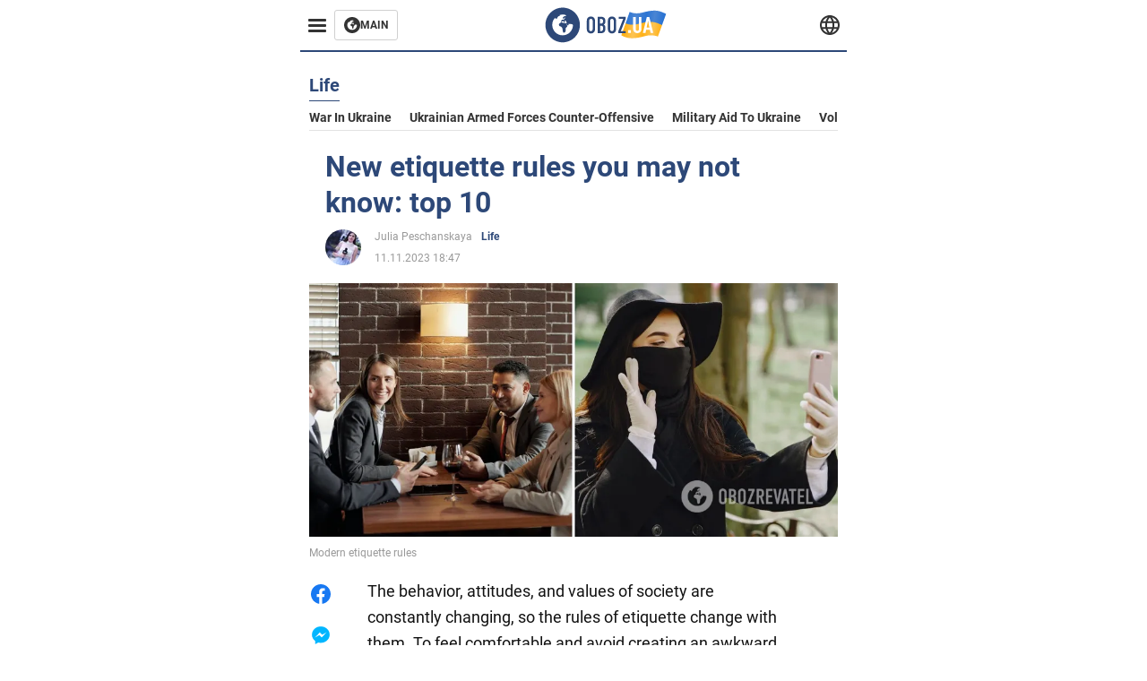

--- FILE ---
content_type: text/html; charset=utf-8
request_url: https://eng.obozrevatel.com/section-life/news-new-etiquette-rules-you-may-not-know-top-10-11-11-2023.html
body_size: 17805
content:
<!DOCTYPE html><html lang="en"><head><meta charSet="utf-8"><meta name="viewport" content="width=device-width, initial-scale=1.0, maximum-scale=1"><meta name="theme-color" content="#161A26"><link rel="dns-prefetch" href="//securepubads.g.doubleclick.net"><link rel="preconnect" href="//securepubads.g.doubleclick.net"><link rel="dns-prefetch" href="//cm.g.doubleclick.net"><link rel="preconnect" href="//cm.g.doubleclick.net"><title>New etiquette rules that have recently emerged - how to behave</title><meta name="description" content="Etiquette rules change along with society | OBOZ.UA"><link rel="preload" as="image" imageSrcset="https://i2.obozrevatel.com/news/2023/11/11/filestoragetemp-431.jpeg?size=930x441 1000w, https://i2.obozrevatel.com/news/2023/11/11/filestoragetemp-431.jpeg?size=630x299 888w" imageSizes="(max-width: 887px) 888px,  				1000px"><meta property="og:type" content="website"><meta property="og:title" content="New etiquette rules you may not know: top 10"><meta property="og:description" content="Etiquette rules change along with society | OBOZ.UA"><meta property="og:site_name" content="OBOZ.UA"><meta property="og:image" content="https://i2.obozrevatel.com/news/2023/11/11/filestoragetemp-431.jpeg?size=2010x1050"><meta property="og:image:type" content="image/jpg"><meta property="og:image:width" content="2010px"><meta property="og:image:height" content="1050px"><meta property="og:url" content="https://eng.obozrevatel.com/section-life/news-new-etiquette-rules-you-may-not-know-top-10-11-11-2023.html"><meta name="twitter:card" content="summary_large_image"><meta name="twitter:title" content="New etiquette rules you may not know: top 10"><meta name="twitter:description" content="Etiquette rules change along with society | OBOZ.UA"><meta name="twitter:image" content="https://i2.obozrevatel.com/news/2023/11/11/filestoragetemp-431.jpeg?size=2010x1050"><meta name="twitter:dnt" content="on"><link rel="canonical" href="https://eng.obozrevatel.com/section-life/news-new-etiquette-rules-you-may-not-know-top-10-11-11-2023.html"><link rel="alternate" hrefLang="en" href="https://eng.obozrevatel.com/section-life/news-new-etiquette-rules-you-may-not-know-top-10-11-11-2023.html"><link rel="alternate" hrefLang="pl" href="https://pol.obozrevatel.com/section-life/news-new-etiquette-rules-you-may-not-know-top-10-11-11-2023.html"><link rel="amphtml" href="https://eng.obozrevatel.com/section-life/newsamp-new-etiquette-rules-you-may-not-know-top-10-11-11-2023.html"><script type="application/ld+json">{"@context":"https://schema.org","@type":"BreadcrumbList","itemListElement":[{"@type":"ListItem","position":1,"item":{"@id":"https://eng.obozrevatel.com/","name":"OBOZ.UA"}},{"@type":"ListItem","position":2,"item":{"@id":"https://eng.obozrevatel.com/section-life/","name":"Life"}},{"@type":"ListItem","position":3,"item":{"@id":"https://eng.obozrevatel.com/section-life/news-new-etiquette-rules-you-may-not-know-top-10-11-11-2023.html","name":"New etiquette rules you may not know: top 10"}}]}</script><script type="application/ld+json">{"@context":"https://schema.org","@type":"NewsArticle","mainEntityOfPage":{"@type":"WebPage","@id":"https://eng.obozrevatel.com/section-life/news-new-etiquette-rules-you-may-not-know-top-10-11-11-2023.html"},"headline":"New etiquette rules that have recently emerged - how to behave","description":"Etiquette rules change along with society","url":"https://eng.obozrevatel.com/section-life/news-new-etiquette-rules-you-may-not-know-top-10-11-11-2023.html","image":{"@type":"ImageObject","url":"https://i2.obozrevatel.com/news/2023/11/11/filestoragetemp-431.jpeg?size=2010x1050"},"datePublished":"2023-11-11T16:47:55.577Z","dateModified":"2023-11-11T16:47:55.577Z","author":[{"@type":"Person","name":"Julia Peschanskaya","image":"https://i2.obozrevatel.com/person/2023/7/14/photo2023-07-1318-19-10.jpg?size=1000x1000","url":"https://eng.obozrevatel.com/person-julia-peschanskaya.html"}],"publisher":{"@type":"Organization","name":"OBOZ.UA","logo":{"@type":"ImageObject","url":"https://cdn2.obozrevatel.com/img/obozevatel_logo.png","width":"164","height":"40"}},"articleSection":"Life","articleBody":"The behavior, attitudes, and values of society are constantly changing, so the rules of etiquette change with them. To feel comfortable and avoid creating an awkward situation, you need to follow modern norms.\nThe Cut has published the top 10 rules that will help you behave properly in different situations. These rules are more about the emotional well-being of a person.\nYou shouldn't follow your friends' creative ideas\nIf you don't like what your friends or acquaintances are creating, you don't have to watch that video or try their product. You don't have to go against yourself, just praise your friends and support them if they need it.\nDon't return a compliment with a compliment\nWhen someone compliments you, you often feel uncomfortable and want to give a compliment in return. But it doesn't always look sincere, so it's better to just say thank you.\nDon't tell people they look like someone else\nNot all people can understand being compared to a celebrity, for example. Everyone has their own idea of beauty, so this seemingly innocent compliment can offend someone.\nCancel an evening meeting no later than 14:00 \nIf you have scheduled a meeting in the evening, but you have plans, it is important to warn the person. Your partner may be able to find another company for the evening during this time. Therefore, value everyone's time.\nDon't use friends in disputes with your partner\nThere may be quarrels between partners, but you shouldn't involve your friends and tell them everything or complain about your loved one. Because later you may make up, but your friends will still have unpleasant feelings.\nDon't ask about a protective mask\nThe coronavirus pandemic has made significant changes in our lives, but some people have already gotten used to wearing masks, so you don't need to put someone in an awkward position and ask why they are not wearing a mask. There may be many reasons that you don't always want to talk about.\nUse &quot;you&quot; instead of &quot;I&quot;\nIf you often use the term &quot;I know&quot; in a conversation with a person, it's better to say &quot;You're right.&quot;\nBusiness correspondence can be conducted outside of working hours\nBusiness etiquette states that business matters should only be dealt with during working hours, but if you write to a person on a social network or messenger, it will not be a mistake. Because it's up to the person to decide when it's best to respond to such a message.\nWhen having dinner with friends, divide the bill equally\nIf you are going to have dinner in a restaurant with a large group of friends, you don't need to calculate how much you ate and drank after the bill is brought. To avoid an unpleasant situation, it is better to split the bill equally.\nTurn on the camera during video calls\nWhen you are invited to a video conference meeting where all participants have turned on their cameras, you should do the same. If this is not possible, you should notify the organizer in advance.\nEarlier, OBOZREVATEL published the rules of speech etiquette that will help you show your good manners in a conversation.\nSubscribe to OBOZREVATEL's Telegram and Viber channels to keep up with the latest developments."}</script><script>var _Oboz_News_pageType = "News";</script><script>
                    var viewport = Math.floor(window.innerWidth / 50) * 50;
                    var notsyCmd = window.notsyCmd || [];
                    notsyCmd.push(function (){
                        window.notsyInit({
                            
                            "page":"article_desktop",
                            "targeting":[
                                ["pageType","newsFull"],
                                ["platform","desktop"],
                                ["language", "en"],
                                ["domain", "eng.obozrevatel.com"],
                                ["viewport", viewport],
                                ["page_view_count", null],
                                ,
                                ["authors", ["Julia Peschanskaya"]],
                                ["section", ["Life"]],
                                ["news_id", 16883],
                                ,
                            ].filter(Boolean)
                        })
                    })
                </script><script type="module">
                            import PhotoSwipeLightbox from '/photoswipe-lightbox.esm.js';

                            const lightbox = new PhotoSwipeLightbox({
                                gallery: '.newsFull',
                                children: '.newsFull_imageLink, .newsFull_mainImageLink',
                                pswpModule: () => import("/photoswipe.esm.js"),
                                wheelToZoom: true,
                                tapAction: (pt, e) => {
                                    if (e.target.classList.contains('pswp__img')) {
                                        pswp.next();
                                    } else {
                                        pswp.close();
                                    }
                                },
                            });

                            lightbox.init();
                        </script><link rel="preload" href="https://fonts.gstatic.com/s/roboto/v20/KFOkCnqEu92Fr1Mu51xMIzIFKw.woff2" as="font" type="font/woff2" crossOrigin="anonymous"><link rel="preload" href="https://fonts.gstatic.com/s/roboto/v20/KFOkCnqEu92Fr1Mu51xIIzI.woff2" as="font" type="font/woff2" crossOrigin="anonymous"><link rel="preload" href="https://fonts.gstatic.com/s/roboto/v20/KFOmCnqEu92Fr1Mu5mxKOzY.woff2" as="font" type="font/woff2" crossOrigin="anonymous"><link rel="preload" href="https://fonts.gstatic.com/s/roboto/v20/KFOmCnqEu92Fr1Mu4mxK.woff2" as="font" type="font/woff2" crossOrigin="anonymous"><link rel="preload" href="https://fonts.gstatic.com/s/roboto/v20/KFOlCnqEu92Fr1MmWUlfABc4EsA.woff2" as="font" type="font/woff2" crossOrigin="anonymous"><link rel="preload" href="https://fonts.gstatic.com/s/roboto/v20/KFOlCnqEu92Fr1MmWUlfBBc4.woff2" as="font" type="font/woff2" crossOrigin="anonymous"><link rel="preload" href="https://fonts.gstatic.com/s/ptsans/v16/jizaRExUiTo99u79D0KExQ.woff2" as="font" type="font/woff2" crossOrigin="anonymous"><link rel="preload" href="https://cdn2.obozrevatel.com/commons/index.min.css?v=965878200" as="style"><link rel="preload" href="https://cdn2.obozrevatel.com/commons/index.min.js?v=965878200" as="script"><link rel="preload" href="https://cdn2.obozrevatel.com/libs/lazyLoaderImage/index.min.js?v=965878200" as="script"><link rel="preload" href="https://securepubads.g.doubleclick.net/tag/js/gpt.js" as="script"><link rel="alternate" type="application/rss+xml" title="Obozrevatel | Latest news" href="https://eng.obozrevatel.com/api/media/out/rss/lastnews.xml"><link rel="shortcut icon" href="https://cdn2.obozrevatel.com/img/favicons/favicon.ico" type="image/x-icon"><link rel="apple-touch-icon" href="https://cdn2.obozrevatel.com/img/favicons/favicon-72x72.png"><link rel="apple-touch-icon" sizes="96x96" href="https://cdn2.obozrevatel.com/img/favicons/favicon-96x96.png"><link rel="apple-touch-icon" sizes="128x128" href="https://cdn2.obozrevatel.com/img/favicons/favicon-128x128.png"><link rel="apple-touch-icon" sizes="144x144" href="https://cdn2.obozrevatel.com/img/favicons/favicon-144x144.png"><link rel="apple-touch-icon-precomposed" href="https://cdn2.obozrevatel.com/img/favicons/favicon-72x72.png"><link rel="apple-touch-icon-precomposed" sizes="96x96" href="https://cdn2.obozrevatel.com/img/favicons/favicon-96x96.png"><link rel="apple-touch-icon-precomposed" sizes="128x128" href="https://cdn2.obozrevatel.com/img/favicons/favicon-128x128.png"><link rel="apple-touch-icon-precomposed" sizes="144x144" href="https://cdn2.obozrevatel.com/img/favicons/favicon-144x144.png"><link rel="stylesheet" href="https://cdn2.obozrevatel.com/commons/index.min.css?v=965878200"><script>var _Oboz_Core_env = "production";var _Oboz_context = {"cookie":{"cookie":"","parsedCookie":{},"newCookie":{"oboz_trafficSource":{"value":"direct","options":{"path":"/","max-age":1800,"domain":".obozrevatel.com"}},"oboz_userPageViewCount":{"value":"1","options":{"path":"/","max-age":1800,"domain":".obozrevatel.com"}}}},"httpRequestHeaders":{"host":"eng.obozrevatel.com","x-request-id":"634aa10eb6af4107b83c2524de0f5066","x-real-ip":"104.23.243.223","x-forwarded-for":"104.23.243.223","x-forwarded-host":"eng.obozrevatel.com","x-forwarded-port":"80","x-forwarded-proto":"http","x-forwarded-scheme":"http","x-scheme":"http","x-original-forwarded-for":"18.216.161.203","x-platform-device":"desktop","sec-fetch-site":"none","sec-fetch-mode":"navigate","accept-encoding":"gzip, br","sec-fetch-dest":"document","cf-ray":"9c2280472fb12947-CMH","sec-fetch-user":"?1","pragma":"no-cache","cache-control":"no-cache","upgrade-insecure-requests":"1","user-agent":"Mozilla/5.0 (Macintosh; Intel Mac OS X 10_15_7) AppleWebKit/537.36 (KHTML, like Gecko) Chrome/131.0.0.0 Safari/537.36; ClaudeBot/1.0; +claudebot@anthropic.com)","accept":"text/html,application/xhtml+xml,application/xml;q=0.9,image/webp,image/apng,*/*;q=0.8,application/signed-exchange;v=b3;q=0.9","cdn-loop":"cloudflare; loops=1","cf-connecting-ip":"18.216.161.203","cf-ipcountry":"US","cf-visitor":"{\"scheme\":\"https\"}"},"langCode":"en","languages":[],"platform":"desktop","url":"https://eng.obozrevatel.com/section-life/news-new-etiquette-rules-you-may-not-know-top-10-11-11-2023.html","defaultLangCode":"en","isAmp":false,"domain":"media","ampUrl":"https://eng.obozrevatel.com/section-life/newsamp-new-etiquette-rules-you-may-not-know-top-10-11-11-2023.html","homeUrl":"https://eng.obozrevatel.com/","homeUrlDefault":"https://eng.obozrevatel.com/","pageUrls":{"en":{"url":"https://eng.obozrevatel.com/section-life/news-new-etiquette-rules-you-may-not-know-top-10-11-11-2023.html","rssLastNews":"https://eng.obozrevatel.com/api/media/out/rss/lastnews.xml"},"pl":{"url":"https://pol.obozrevatel.com/section-life/news-new-etiquette-rules-you-may-not-know-top-10-11-11-2023.html","rssLastNews":"https://pol.obozrevatel.com/api/media/out/rss/lastnews.xml"}}};</script></head><body><noscript><iframe height="0" width="0" style="display:none;visibility:hidden" src="https://www.googletagmanager.com/ns.html?id=GTM-5ZV62SC"></iframe></noscript><svg display="none"><symbol id="common-views" viewBox="-2 -2 32 21"><path fill="currentColor" d="M14,0C6.3,0,0,4.7,0,10.7a5.4,5.4,0,0,0,.3,1.9C1.2,8.8,5,5.7,10.1,4.5A7.2,7.2,0,0,0,7.4,10,6.8,6.8,0,0,0,14,17a6.8,6.8,0,0,0,6.6-7,7.3,7.3,0,0,0-2.5-5.5c4.9,1.1,8.8,4.3,9.8,8.1,0-.7.1-1.4.1-1.9C28,4.7,21.7,0,14,0Z"></path></symbol><symbol id="common-arrowLeft" viewBox="0 0 16 45"><path d="M12.4238 43.2222C12.8379 43.9394 13.7555 44.1854 14.4729 43.7712C15.1903 43.3571 15.436 42.4394 15.0219 41.7222L3.93988 22.5276L15.0254 3.32639C15.4398 2.60904 15.1937 1.69113 14.4765 1.27752C13.7593 0.863908 12.8419 1.1094 12.4275 1.82676L0.927643 21.7453C0.657071 22.2169 0.651494 22.8319 0.923831 23.3036L12.4238 43.2222Z" fill="currentColor"></path></symbol><symbol id="common-more" viewBox="0 0 25 24" fill="currentColor" xmlns="http://www.w3.org/2000/svg"><circle cx="4.66602" cy="12" r="2"></circle><circle cx="12.666" cy="12" r="2"></circle><circle cx="20.666" cy="12" r="2"></circle></symbol></svg><header class="header"><div class="header_warpp"><div class="header_menu"><div class="header_menuWrapp"><button class="header_menuBtn"><span class="header_menuIcon"></span></button><div class="btn_main"><div class="btn_mainIcon"><svg xmlns="http://www.w3.org/2000/svg" width="18" height="18" viewBox="0 0 18 18" fill="none"><path d="M8.99996 0C4.04036 0 0 4.019 0 9C0 13.981 4.04036 18 8.99996 18C13.9809 18 17.9999 13.9596 17.9999 9C18.0213 4.019 13.9809 0 8.99996 0ZM14.3871 9.23515C14.2375 12.0998 11.8859 14.3658 8.97858 14.3658C5.98572 14.3658 3.57005 11.9501 3.57005 8.95724C3.57005 7.78147 3.93347 6.69121 4.5748 5.81473C4.85271 5.42993 5.23751 5.38717 5.34439 5.40855C5.34439 5.40855 5.38715 5.49406 5.45128 5.6437C5.51541 5.79335 5.60092 5.87886 5.70781 5.87886C5.85745 5.87886 5.98572 5.72922 6.11399 5.42993C6.26363 5.04513 6.45603 4.7886 6.62705 4.63895C6.81945 4.48931 6.99047 4.38242 7.18286 4.31829C7.247 4.29691 7.31113 4.29691 7.37526 4.27553C7.46077 4.25416 7.5249 4.2114 7.5249 4.16865C7.5249 4.06176 7.48215 3.97625 7.37526 3.89074C7.82419 3.69834 8.40139 3.59145 9.08547 3.59145C9.70542 3.59145 10.0475 3.67696 10.0475 3.67696C10.5178 3.80523 10.8598 4.019 10.8384 4.16865C10.8171 4.31829 10.6033 4.4038 10.3681 4.36104C10.133 4.31829 9.7268 4.51069 9.47026 4.74584C9.21373 4.981 9.04271 5.28028 9.08547 5.38717C9.12822 5.49406 9.23511 5.62233 9.27787 5.62233C9.342 5.6437 9.40613 5.70784 9.44889 5.77197C9.49164 5.8361 9.57715 5.85748 9.61991 5.81473C9.68404 5.77197 9.7268 5.66508 9.70542 5.53682C9.70542 5.42993 9.81231 5.23753 9.96195 5.13064C10.1116 5.02375 10.2185 5.08789 10.2185 5.28028C10.2185 5.47268 10.133 5.72922 10.0261 5.8361C9.94057 5.96437 9.68404 6.13539 9.47026 6.2209C9.25649 6.30641 8.59378 6.19952 8.42276 6.43468C8.31588 6.58432 8.65792 6.73397 8.44414 6.84085C8.31588 6.90499 8.16623 6.84086 8.1021 6.96912C8.03797 7.09739 7.99521 7.33254 8.1021 7.41805C8.23036 7.54632 8.61516 7.3753 8.63654 7.22565C8.65792 7.05463 8.80756 7.05463 8.91445 7.07601C9.02133 7.09739 9.17098 7.05463 9.23511 6.9905C9.29924 6.92637 9.44889 6.92637 9.5344 6.9905C9.61991 7.05463 9.74817 7.20428 9.76955 7.33254C9.81231 7.43943 9.83368 7.52494 9.68404 7.61045C9.61991 7.65321 9.64128 7.71734 9.70542 7.73872C9.76955 7.78147 9.96195 7.7601 10.0261 7.71734C10.0902 7.67458 10.133 7.54632 10.1543 7.48218C10.1757 7.41805 10.2826 7.46081 10.3467 7.43943C10.4109 7.39667 10.3681 7.3753 10.2826 7.24703C10.1757 7.11876 9.98333 7.07601 9.96195 6.84085C9.94057 6.75534 10.1543 6.73397 10.3681 6.73397C10.5605 6.73397 10.7743 6.94774 10.8171 7.20428C10.8598 7.46081 10.9667 7.65321 11.0522 7.65321C11.1377 7.65321 11.1377 8.08076 10.9881 8.12352C10.8384 8.16627 10.4964 8.18765 10.2185 8.10214C9.7268 7.97387 9.1496 7.84561 8.97858 7.82423C8.78618 7.80285 8.63654 7.65321 8.4869 7.63183C8.18761 7.58907 7.82419 7.90974 7.82419 7.90974C7.43939 8.038 7.18286 8.31591 7.11873 8.55107C7.07598 8.78622 7.09735 9.12827 7.16149 9.29929C7.22562 9.47031 7.52491 9.66271 7.80281 9.72684C8.08072 9.79097 8.50827 10.133 8.7648 10.4964C8.9572 11.266 9.04271 11.9074 9.04271 11.9074C9.10685 12.399 9.25649 12.8694 9.40613 12.9549C9.55577 13.0618 10.1971 12.9121 10.4109 12.4846C10.646 12.057 10.5605 10.9026 10.6247 10.6675C10.6888 10.4537 11.3301 9.962 11.3729 9.74822C11.4156 9.55582 11.3301 9.27791 11.3301 9.27791C11.1377 8.82898 11.0094 8.44418 11.0522 8.4228C11.095 8.40143 11.2232 8.59382 11.3301 8.87173C11.437 9.12827 11.7149 9.29929 11.9073 9.21378C12.1211 9.12827 12.1425 8.82898 11.9928 8.50831C12.4845 8.46556 12.9762 8.46556 13.4037 8.50831C13.8313 8.55107 14.1947 8.72209 14.2802 8.8076C14.3871 9.08551 14.3871 9.23515 14.3871 9.23515Z" fill="#333333"></path></svg></div><div class="btn_mainTitle">MAIN</div><a class="btn_mainLink" href="https://www.obozrevatel.com/" target="_blank"></a></div></div><nav class="header_menuNav"><div class="header_menuList"><div class="header_menuLogo"><a class="header_menuLogoLink" href="https://eng.obozrevatel.com/"></a><img class="header_menuLogoImg" src="https://cdn2.obozrevatel.com/img/Logo_Blue_Flag.svg" alt="logo"></div></div></nav></div><div class="header_content"><div class="header_logo"><img src="https://cdn2.obozrevatel.com/img/Logo_Blue_Flag.svg" alt="logo"><a class="header_logoLink" href="https://eng.obozrevatel.com/"></a></div><nav class="header_lineMenu adaptiveLine --default"><div class="header_lineMenuItems adaptiveLine_items"></div><div class="header_lineMenuNavItemMore adaptiveLine_more header_lineMenuNavItem"><div class="navItemMore moreBtn opener"><div class="icon --icon-more"><svg xmlns="http://www.w3.org/2000/svg" version="1.1" preserveAspectRatio="xMinYMin" fill="none"><use href="#common-more"></use></svg></div></div><div class="navItemMore_items more_items"></div></div></nav></div><div class="header_lang "><div class="header_langBtn"><div class="socialIcon --planet"><svg width="22" height="22" viewBox="0 0 22 22" fill="none" xmlns="http://www.w3.org/2000/svg"><g clip-path="url(#clip0_225_1412)"><path fill-rule="evenodd" clip-rule="evenodd" d="M4.63095 2.03241C6.49216 0.711213 8.71814 0.00146484 11.0006 0.00146484C13.2831 0.00146484 15.5091 0.711213 17.3703 2.03241C19.2315 3.35361 20.6358 5.22086 21.3887 7.37557L21.3888 7.37582C21.7854 8.51164 22.0002 9.73187 22.0002 10.9998H20.9625L22.0002 10.9986C22.0002 10.999 22.0002 10.9994 22.0002 10.9998C22.0015 12.2336 21.7949 13.4589 21.3891 14.6241L21.3887 14.6251C20.6358 16.7798 19.2315 18.6471 17.3703 19.9683C15.5091 21.2895 13.2831 21.9992 11.0006 21.9992C8.71814 21.9992 6.49216 21.2895 4.63095 19.9683C2.76975 18.6471 1.36543 16.7798 0.612508 14.6251L0.612137 14.624C0.206389 13.4588 -0.000218116 12.2336 0.000981759 10.9998C-0.000152653 9.76628 0.206461 8.54143 0.612157 7.37657L0.612508 7.37557C1.36543 5.22086 2.76975 3.35361 4.63095 2.03241ZM11.0006 2.07687C9.14862 2.07687 7.34247 2.65275 5.83229 3.72477C4.73582 4.50311 3.83478 5.51502 3.18957 6.68018H18.8117C18.1664 5.51502 17.2654 4.50311 16.1689 3.72477C14.6588 2.65275 12.8526 2.07687 11.0006 2.07687ZM2.36101 8.75558C2.17151 9.48722 2.07561 10.241 2.07638 10.9987V11.0009C2.07557 11.759 2.17148 12.5131 2.36105 13.2451H19.6402C19.8298 12.5131 19.9257 11.759 19.9248 11.0009V10.9998C19.9248 10.2234 19.826 9.47148 19.6405 8.75558H2.36101ZM18.8117 15.3205C18.1664 16.4856 17.2654 17.4976 16.1689 18.2759C14.6588 19.3479 12.8526 19.9238 11.0006 19.9238C9.14862 19.9238 7.34247 19.3479 5.83229 18.2759C4.73582 17.4976 3.83478 16.4856 3.18957 15.3205H18.8117Z" fill="#333333"></path><path fill-rule="evenodd" clip-rule="evenodd" d="M11.0005 0.000488281C11.2757 0.000488281 11.5397 0.109817 11.7343 0.304424C17.6407 6.21087 17.6407 15.7894 11.7343 21.6958C11.5397 21.8904 11.2757 21.9997 11.0005 21.9997C10.7253 21.9997 10.4614 21.8904 10.2667 21.6958C4.3603 15.7894 4.3603 6.21087 10.2667 0.304424C10.4614 0.109817 10.7253 0.000488281 11.0005 0.000488281ZM11.0005 2.56826C15.1181 7.42239 15.1181 14.5778 11.0005 19.432C6.88292 14.5778 6.88292 7.42239 11.0005 2.56826Z" fill="#333333"></path></g><defs><clipPath id="clip0_225_1412"><rect width="22" height="22" fill="white"></rect></clipPath></defs></svg></div></div><div class="header_langList"><div class="header_langItem"><a class="header_langLink" href="https://pol.obozrevatel.com/section-life/news-new-etiquette-rules-you-may-not-know-top-10-11-11-2023.html"></a><span class="header_langTitle">Polski</span></div><div class="header_langItem"><a class="header_langLink" href="https://www.obozrevatel.com/rus/"></a><span class="header_langTitle">русский</span></div><div class="header_langItem"><a class="header_langLink" href="https://www.obozrevatel.com/"></a><span class="header_langTitle">Українська</span></div></div></div></div></header><main class="main"><aside class="asideBanner"><div class="asideBanner_item"></div></aside><div class="main_content"><article class="sectionTopHeding"><div class="sectionTopHeding_title"><p class="sectionPage_h1">Life</p></div><div class="sectionTopHeding_list"><a href="https://eng.obozrevatel.com/tag-war-in-ukraine.html" class="sectionTopHeding_link">War in Ukraine</a><a href="https://eng.obozrevatel.com/tag-ukrainian-armed-forces-counter-offensive.html" class="sectionTopHeding_link">Ukrainian armed forces counter-offensive</a><a href="https://eng.obozrevatel.com/tag-military-aid-to-ukraine.html" class="sectionTopHeding_link">Military aid to Ukraine</a><a href="https://eng.obozrevatel.com/person-vladimir-zelensky.html" class="sectionTopHeding_link">Volodymyr Zelensky</a></div></article><div class="sectionCol"><div class="sectionCol_item"><section class="newsFull" data-news-id="16883" data-url="https://eng.obozrevatel.com/section-life/news-new-etiquette-rules-you-may-not-know-top-10-11-11-2023.html" data-lang="en" data-title="New etiquette rules that have recently emerged - how to behave" data-section-id="2"><svg display="none"><symbol id="newsFull-facbook-circle" viewBox="0 0 20 20"><path fill-rule="evenodd" clip-rule="evenodd" d="M11.2968 19.9167C16.207 19.2809 20 15.0834 20 10C20 4.47715 15.5228 0 10 0C4.47715 0 0 4.47715 0 10C0 14.9693 3.6247 19.0921 8.37443 19.8685V12.932H6V10.0583H8.37443V7.96117C8.37443 4.52427 10.621 4 11.9178 4C12.5779 4 13.3136 4.10057 13.8123 4.16874C13.8794 4.17791 13.9422 4.1865 14 4.19417V6.64078H12.831C11.516 6.64078 11.2603 7.67638 11.2968 8.19417V10.0583H13.8904L13.4521 12.932H11.2968V19.9167Z" fill="#1778F2"></path></symbol><symbol id="newsFull-facbookMessager" viewBox="0 0 20 20"><path d="M0 9.25917C0 12.1725 1.45339 14.7717 3.72599 16.4692V20L7.13113 18.1317C8.0395 18.3825 9.00204 18.5192 9.99958 18.5192C15.5223 18.5192 20 14.3742 20 9.26C20.0008 4.14583 15.5231 0 10.0004 0C4.47769 0 0 4.145 0 9.25917H0ZM8.94537 6.66583L11.5538 9.38167L16.4599 6.66583L10.993 12.4675L8.44702 9.7525L3.47764 12.4683L8.94537 6.66583Z" fill="#01B6FF"></path></symbol><symbol id="newsFull-clock" viewBox="0 0 16 16"><circle cx="7.5" cy="7.5" r="6" stroke="#2D4878"></circle><rect x="7" y="7" width="4" height="1" fill="#2D4878"></rect><rect x="7" y="8" width="5" height="1" transform="rotate(-90 7 8)" fill="#2D4878"></rect></symbol><symbol id="newsFull-facebookMessanger" viewBox="0 0 20 20"><path d="M0 9.25917C0 12.1725 1.45339 14.7717 3.72599 16.4692V20L7.13113 18.1317C8.0395 18.3825 9.00204 18.5192 9.99958 18.5192C15.5223 18.5192 20 14.3742 20 9.26C20.0008 4.14583 15.5231 0 10.0004 0C4.47769 0 0 4.145 0 9.25917H0ZM8.94537 6.66583L11.5538 9.38167L16.4599 6.66583L10.993 12.4675L8.44702 9.7525L3.47764 12.4683L8.94537 6.66583Z" fill="#01B6FF"></path></symbol><symbol id="newsFull-telegram" viewBox="0 0 20 20"><path d="M0.931254 9.01823L18.668 2.08486C19.4912 1.78334 20.2102 2.28846 19.9435 3.55049L19.945 3.54893L16.925 17.9737C16.7012 18.9963 16.1018 19.245 15.2632 18.7632L10.6642 15.3268L8.44599 17.4934C8.20071 17.7421 7.99376 17.9519 7.51853 17.9519L7.84506 13.2069L16.3685 5.40001C16.7395 5.06896 16.2857 4.88246 15.7967 5.21195L5.2635 11.9355L0.722766 10.4994C-0.262949 10.1823 -0.284411 9.50004 0.931254 9.01823Z" fill="#0088CC"></path></symbol><symbol id="newsFull-twitter" viewBox="0 0 20 20"><path d="M19.9061 4.07991C19.2801 4.3399 18.529 4.59989 17.903 4.72988C18.2786 4.72988 18.6542 4.07991 18.9045 3.81992C19.1549 3.42994 19.4053 3.03995 19.5305 2.51998V2.38998H19.4053C18.7793 2.77997 17.903 3.16995 17.1518 3.29994C17.0266 3.29994 17.0266 3.29994 17.0266 3.29994C16.1911 2.43241 14.9493 2 13.7715 2C12.6197 2 11.3142 2.75883 10.6416 3.68993C10.266 4.2099 10.0156 4.72988 9.89045 5.37985C9.76526 6.02982 9.76526 6.5498 9.89045 7.19977C9.89045 7.32977 9.89045 7.32977 9.76526 7.32977C6.51017 6.80979 3.75587 5.50985 1.50235 2.90996C1.37715 2.77997 1.37715 2.77997 1.25196 2.90996C0.250391 4.46989 0.751174 6.80979 2.00313 8.10973C2.12833 8.23973 2.37872 8.36972 2.50391 8.49972C2.37872 8.49972 1.62754 8.36972 0.876369 7.97974C0.751174 7.97974 0.751174 7.97974 0.751174 8.10973C0.751174 8.23973 0.751174 8.36972 0.751174 8.62971C0.876369 10.1896 2.00313 11.6196 3.38028 12.1396C3.50548 12.2696 3.75587 12.2696 3.88106 12.2696C3.50548 12.3995 3.25509 12.3995 2.37872 12.2696C2.25352 12.2696 2.25352 12.2696 2.25352 12.3995C2.8795 14.3495 4.38185 14.8694 5.50861 15.2594C5.6338 15.2594 5.759 15.2594 6.00939 15.2594C5.6338 15.7794 4.38185 16.2994 3.75587 16.4294C2.62911 17.0793 1.37715 17.2093 0.250391 17.0793C0.125196 17.0793 0 17.0793 0 17.0793V17.2093C0.250391 17.3393 0.500782 17.4693 0.751174 17.5993C1.50235 17.9893 2.25352 18.3793 3.0047 18.5093C7.13615 19.6792 11.7684 18.7693 14.7731 15.6494C17.1518 13.1795 18.0282 9.66967 18.0282 6.28981C18.0282 6.15982 18.1534 6.02982 18.2786 6.02982C18.9045 5.50985 19.4053 4.98987 19.9061 4.3399C20.0313 4.2099 20.0313 4.07991 19.9061 4.07991C20.0313 4.07991 20.0313 4.07991 19.9061 4.07991C20.0313 3.94992 20.0313 4.07991 19.9061 4.07991Z" fill="#33CCFF"></path></symbol><symbol id="newsFull-fax" viewBox="0 0 20 18"><path d="M18 3C17 3 17.8163 3 17 3C17 2.25858 17 1.5 17 1C17 0.5 16.5 0 16 0C15.5 0 4.5 0 4 0C3.5 0 3 0.5 3 1C3 1.5 3 2.25858 3 3C2.18366 3 3 3 2 3C1 3 0 4 0 5C0 6 0 10 0 11C0 12 1 13 2 13C3 13 2.18366 13 3 13C3 14.4175 3 16.5 3 17C3 17.5 3.5 18.0001 4 18C4.5 17.9999 8.07213 17.9999 10.0001 17.9999C11.9281 17.9999 15.5 18 16 18C16.5 18 17 17.5 17 17C17 16.5 17 14.3688 17 13C17.8163 13 17 13 18 13C19 13 20 12 20 11C20 10 20 6 20 5C20 4 19 3 18 3ZM3 7C2.5 7 2 6.5 2 6C2 5.5 2.5 5 3 5C3.5 5 4 5.5 4 6C4 6.5 3.5 7 3 7ZM16 17H4V10H16V17ZM16 3C12.0544 3 7.94559 3 4 3C4 2.53319 4 2.5 4 2C4 1.5 4.5 1 5 1C5.5 1 14.5 1 15 1C15.5 1 16 1.5 16 2C16 2.5 16 2.53322 16 3Z" fill="#999999"></path></symbol><symbol id="newsFull-latter" viewBox="0 0 20 14"><path d="M18.9954 0.264923C18.7023 0.0963867 18.3624 0 18 0H2C1.63317 0 1.28941 0.0987585 0.993848 0.271138L9.28442 8.56171C9.67494 8.95224 10.3081 8.95223 10.6986 8.56171L18.9954 0.264923Z" fill="#999999"></path><path d="M19.7109 0.963659L13.7331 6.9415L19.7538 12.9622C19.9107 12.6767 20 12.3488 20 12V2C20 1.62061 19.8944 1.26589 19.7109 0.963659Z" fill="#999999"></path><path d="M13.0259 7.64861L11.4057 9.26882C10.6247 10.0499 9.35836 10.0499 8.57731 9.26882L6.95711 7.64861L0.921279 13.6844C1.23251 13.8842 1.60273 14 2 14H18C18.3929 14 18.7593 13.8867 19.0684 13.691L13.0259 7.64861Z" fill="#999999"></path><path d="M6.25 6.9415L0.282728 0.974232C0.103193 1.27415 0 1.62503 0 2V12C0 12.3443 0.0870182 12.6683 0.240264 12.9512L6.25 6.9415Z" fill="#999999"></path></symbol><symbol id="newsFull-copy" viewBox="0 0 20 20"><path d="M2.42405 17.576C2.8759 18.0284 3.4127 18.3872 4.00363 18.6315C4.59455 18.8759 5.22794 19.0011 5.8674 19C6.50701 19.0011 7.14054 18.8759 7.73161 18.6315C8.32269 18.3871 8.85967 18.0284 9.31173 17.576L11.378 15.5091C11.7582 15.1288 11.7581 14.5122 11.3778 14.1319C10.9975 13.7515 10.3807 13.7516 10.0004 14.132L7.93439 16.1987C7.38547 16.7451 6.64245 17.0519 5.86789 17.0519C5.09333 17.0519 4.35031 16.7451 3.80139 16.1987C3.25445 15.65 2.94733 14.907 2.94733 14.1323C2.94733 13.3576 3.25445 12.6145 3.80139 12.0659L5.8681 10C6.24857 9.61969 6.24863 9.00293 5.86822 8.62254C5.48794 8.24228 4.87142 8.24222 4.49107 8.62242L2.42405 10.6886C1.51213 11.6027 1 12.8411 1 14.1323C1 15.4234 1.51213 16.6619 2.42405 17.576ZM17.5768 9.31134C18.4882 8.397 19 7.15865 19 5.86766C19 4.57666 18.4882 3.33832 17.5768 2.42398C16.6626 1.5121 15.4241 1 14.1329 1C12.8417 1 11.6032 1.5121 10.6891 2.42398L8.62285 4.49084C8.24261 4.87119 8.24266 5.48777 8.62297 5.86806C9.00335 6.24842 9.62006 6.24836 10.0004 5.86794L12.0664 3.80126C12.6153 3.25482 13.3584 2.94804 14.1329 2.94804C14.9075 2.94804 15.6505 3.25482 16.1994 3.80126C16.7464 4.3499 17.0535 5.09298 17.0535 5.86766C17.0535 6.64234 16.7464 7.38542 16.1994 7.93406L14.1327 9.99994C13.7522 10.3803 13.7522 10.997 14.1326 11.3774C14.5129 11.7577 15.1294 11.7577 15.5097 11.3775L17.5768 9.31134Z" fill="#999999"></path><path d="M7.13604 14.2931C6.7456 14.6836 6.1126 14.6836 5.72205 14.2933L5.70754 14.2788C5.31681 13.8883 5.31672 13.255 5.70733 12.8644L12.8645 5.70738C13.2551 5.31675 13.8885 5.31688 14.279 5.70767L14.2935 5.72218C14.6837 6.11275 14.6836 6.7457 14.2932 7.13611L7.13604 14.2931Z" fill="#999999"></path></symbol></svg><div class="newsFull_header"><h1 class="newsFull_headerTitle">New etiquette rules you may not know: top 10</h1><div class="author"><div class="author_img"><img src="https://i2.obozrevatel.com/person/2023/7/14/photo2023-07-1318-19-10.jpg?size=40x40"><a class="author_imgLink" href="https://eng.obozrevatel.com/person-julia-peschanskaya.html"></a></div><div class="author_wrapper"><a class="author_name" href="https://eng.obozrevatel.com/person-julia-peschanskaya.html">Julia Peschanskaya</a><a class="author_label" href="https://eng.obozrevatel.com/section-life/">Life</a><time class="author_time">11.11.2023 18:47</time><div class="reaction"></div></div></div></div><div class="newsFull_mainImg"><div class="newsFull_mainImgWrapp" data-video-url="null"><a href="https://i2.obozrevatel.com/news/2023/11/11/filestoragetemp-431.jpeg?size=930x441" data-pswp-width="930" data-pswp-height="441" class="newsFull_mainImageLink" target="_blank"><img alt="" src="https://i2.obozrevatel.com/news/2023/11/11/filestoragetemp-431.jpeg?size=930x441" srcSet="https://i2.obozrevatel.com/news/2023/11/11/filestoragetemp-431.jpeg?size=930x441 1320w, https://i2.obozrevatel.com/news/2023/11/11/filestoragetemp-431.jpeg?size=630x299 1000w" loading="eager" fetchpriority="high"></a></div><div class="newsFull_mainImgDesc">Modern etiquette rules</div></div><div class="newsFull_body"><div class="newsFull_bodyWrapper"><div class="newsFull_share"><div class="newsFull_shareList"><div class="newsFull_shareItem"><a class="newsFull_shareLink" href="https://www.facebook.com/obozrevatel" target="_blank"></a><img class="newsFull_shareIcon" src="https://cdn2.obozrevatel.com/img/facebook.svg"></div><div class="newsFull_shareItem"><a class="newsFull_shareLink" href="https://m.me/obozrevatel?ref=On-Site%20Subs.FB-plug" target="_blank"></a><img class="newsFull_shareIcon" src="https://cdn2.obozrevatel.com/img/messenger.svg"></div><div class="newsFull_shareItem"><a class="newsFull_shareLink" href="https://t.me/uaobozrevatel" target="_blank"></a><img class="newsFull_shareIcon" src="https://cdn2.obozrevatel.com/img/telegram.svg"></div><div class="newsFull_shareItem"><a class="newsFull_shareLink" href="https://twitter.com/obozrevatel_ua" target="_blank"></a><img class="newsFull_shareIcon" src="https://cdn2.obozrevatel.com/img/twitter.svg"></div></div></div></div><div class="newsFull_text"><p>The behavior, attitudes, and values of society are constantly changing, so the rules of etiquette change with them. To feel comfortable and avoid creating an awkward situation, you need to follow modern norms.</p><aside class="banner --size_330x280"><div class="banner_title">ADVERTISIMENT</div><div class="OBZ_ITA_336"></div></aside><p><a href="https://www.thecut.com/article/tipping-rules-etiquette-rules.html" target="_blank" rel="follow">The Cut</a> has published the top 10 rules that will help you behave properly in different situations. These rules are more about the emotional well-being of a person.</p><p><strong class="fullText_header">You shouldn't follow your friends' creative ideas</strong></p><p>If you don't like what your friends or acquaintances are creating, you don't have to watch that video or try their product. You don't have to go against yourself, just praise your friends and support them if they need it.</p><p><strong class="fullText_header">Don't return a compliment with a compliment</strong></p><p>When someone compliments you, you often feel uncomfortable and want to give a compliment in return. But it doesn't always look sincere, so it's better to just say thank you.</p><p><strong class="fullText_header">Don't tell people they look like someone else</strong></p><p>Not all people can understand being compared to a celebrity, for example. Everyone has their own idea of beauty, so this seemingly innocent compliment can offend someone.</p><aside class="banner --size_330x280"><div class="banner_title">ADVERTISIMENT</div><div class="OBZ_ITA_336"></div></aside><p><strong class="fullText_header">Cancel an evening meeting no later than 14:00&nbsp;</strong></p><p>If you have scheduled a meeting in the evening, but you have plans, it is important to warn the person. Your partner may be able to find another company for the evening during this time. Therefore, value everyone's time.</p><p><strong class="fullText_header">Don't use friends in disputes with your partner</strong></p><p>There may be quarrels between partners, but you shouldn't involve your friends and tell them everything or complain about your loved one. Because later you may make up, but your friends will still have unpleasant feelings.</p><p><strong class="fullText_header">Don't ask about a protective mask</strong></p><p>The coronavirus pandemic has made significant changes in our lives, but some people have already gotten used to wearing masks, so you don't need to put someone in an awkward position and ask why they are not wearing a mask. There may be many reasons that you don't always want to talk about.</p><aside class="banner --size_330x280"><div class="banner_title">ADVERTISIMENT</div><div class="OBZ_ITA_336"></div></aside><p><strong class="fullText_header">Use "you" instead of "I"</strong></p><p>If you often use the term "I know" in a conversation with a person, it's better to say "You're right."</p><p><strong class="fullText_header">Business correspondence can be conducted outside of working hours</strong></p><p>Business etiquette states that business matters should only be dealt with during working hours, but if you write to a person on a social network or messenger, it will not be a mistake. Because it's up to the person to decide when it's best to respond to such a message.</p><p><strong class="fullText_header">When having dinner with friends, divide the bill equally</strong></p><p>If you are going to have dinner in a restaurant with a large group of friends, you don't need to calculate how much you ate and drank after the bill is brought. To avoid an unpleasant situation, it is better to split the bill equally.</p><p><strong class="fullText_header">Turn on the camera during video calls</strong></p><p>When you are invited to a video conference meeting where all participants have turned on their cameras, you should do the same. If this is not possible, you should notify the organizer in advance.</p><p>Earlier, OBOZREVATEL published the <a href="https://soc.obozrevatel.com/ukr/pravila-movnogo-etiketu-yak-pokazati-svoyu-vihovanist-u-besidi.htm?_ga=2.132035087.1634669381.1691993425-682001550.1623242214&amp;_gl=1*1ptytc7*_ga*NjgyMDAxNTUwLjE2MjMyNDIyMTQ.*_ga_JBX3X27G7H*MTY5MjEwMjEwMy4yMTcuMS4xNjkyMTAzNjE1LjU5LjAuMA.." target="_blank" rel="follow">rules of speech etiquette</a> that will help you show your good manners in a conversation.</p><p><em><b>Subscribe to</b></em><em><b> OBOZREVATEL</b></em>'<em><b>s </b></em><a href="https://t.me/uaobozrevatel" rel="nofollow"><b><em>Telegram</em></b></a><em><b> and </b></em><a href="https://invite.viber.com/?g2=AQA7vCW3MX33iE9EYhmE3GhB43vyI%2B%2BnsqzemGPFrFGfl8TEL3d6MiPUriT1T%2FJF" rel="nofollow"><b><em>Viber</em></b></a><em><b>&nbsp;channels</b></em> <em><b>to keep up with the</b></em><em><b> latest developments</b></em>.</p><aside class="banner --size_330x280"><div class="banner_title">ADVERTISIMENT</div><div class="OBZ_BTA_300"></div></aside><div class="newsFull_textTag"></div><div class="newsFull_breadcrumbs"><a href="/"><img class="breadcrumbs_logoIcon" src="https://cdn2.obozrevatel.com/img/Logo_Blue_Flag.svg" alt="home logo"></a><span>/</span><a href="https://eng.obozrevatel.com/section-life/">Life</a><span>/</span><span>New etiquette rules...</span></div></div></div></section><div class="endlessScroll_place"></div><aside class="banner banner_partner "><div class="banner_title">ADVERTISIMENT</div><div id="M807393ScriptRootC1314044"></div></aside><div class="section --grid"><article class="sectionHeding"><h2 class="sectionHeding_h2">Other News</h2></article><div class="section_list "><div class="section_item"><div class="card --middle"><div class="card_img"><picture class="card_picture"><source media="(max-width:768px)" srcSet="https://i2.obozrevatel.com/news/2025/3/5/filestoragetemp8.jpg?size=345x163"><source media="(max-width:1320px)" srcSet="https://i2.obozrevatel.com/news/2025/3/5/filestoragetemp8.jpg?size=360x171"><img src="https://i2.obozrevatel.com/news/2025/3/5/filestoragetemp8.jpg?size=450x213" alt="Durov was spotted having a candlelit dinner with Jared Leto. Photo" loading="lazy"></picture><a class="card_imgLink" href="https://eng.obozrevatel.com/section-entertainment/news-durov-was-spotted-having-a-candlelit-dinner-with-jared-leto-photo-05-03-2025.html"></a></div><div class="card_content"><h2 class="card_title"><a class="card_titleLink" href="https://eng.obozrevatel.com/section-entertainment/news-durov-was-spotted-having-a-candlelit-dinner-with-jared-leto-photo-05-03-2025.html">Durov was spotted having a candlelit dinner with Jared Leto. Photo</a></h2><div class="card_info"><div class="card_label"><a class="card_labelLink" href="https://eng.obozrevatel.com/section-entertainment/">Entertainment</a></div><time class="card_time">05.03.2025 19:45</time><div class="reaction"></div></div></div></div></div><div class="section_item"><div class="card --middle"><div class="card_img"><picture class="card_picture"><source media="(max-width:768px)" srcSet="https://i2.obozrevatel.com/news/2025/3/5/filestoragetemp-2025-03-05t104746-262.jpg?size=345x163"><source media="(max-width:1320px)" srcSet="https://i2.obozrevatel.com/news/2025/3/5/filestoragetemp-2025-03-05t104746-262.jpg?size=360x171"><img src="https://i2.obozrevatel.com/news/2025/3/5/filestoragetemp-2025-03-05t104746-262.jpg?size=450x213" alt="The most fashionable manicure color for spring 2025: five periwinkle designs" loading="lazy"></picture><a class="card_imgLink" href="https://ls-eng.obozrevatel.com/section-lady-ls/news-the-most-fashionable-manicure-color-for-spring-2025-five-periwinkle-designs-05-03-2025.html"></a></div><div class="card_content"><h2 class="card_title"><a class="card_titleLink" href="https://ls-eng.obozrevatel.com/section-lady-ls/news-the-most-fashionable-manicure-color-for-spring-2025-five-periwinkle-designs-05-03-2025.html">The most fashionable manicure color for spring 2025: five periwinkle designs</a></h2><div class="card_info"><div class="card_label"><a class="card_labelLink" href="https://ls-eng.obozrevatel.com/section-lady-ls/">Lady </a></div><time class="card_time">05.03.2025 18:52</time><div class="reaction"></div></div></div></div></div><div class="section_item"><div class="card --horizontal"><div class="card_img"><picture class="card_picture"><source media="(max-width:768px)" srcSet="https://i2.obozrevatel.com/news/2025/3/5/gettyimages-1676592478-3.jpg?size=345x163"><source media="(max-width:1320px)" srcSet="https://i2.obozrevatel.com/news/2025/3/5/gettyimages-1676592478-3.jpg?size=360x171"><img src="https://i2.obozrevatel.com/news/2025/3/5/gettyimages-1676592478-3.jpg?size=450x213" alt="They are back on their honeymoon: Meghan Markle tells how she made Prince Harry fall in love with her again after seven years of marriage" loading="lazy"></picture><a class="card_imgLink" href="https://eng.obozrevatel.com/section-entertainment/news-they-are-back-on-their-honeymoon-meghan-markle-tells-how-she-made-prince-harry-fall-in-love-with-her-again-after-seven-years-of-marriage-05-03-2025.html"></a></div><div class="card_content"><h2 class="card_title"><a class="card_titleLink" href="https://eng.obozrevatel.com/section-entertainment/news-they-are-back-on-their-honeymoon-meghan-markle-tells-how-she-made-prince-harry-fall-in-love-with-her-again-after-seven-years-of-marriage-05-03-2025.html">They are back on their honeymoon: Meghan Markle tells how she made Prince Harry fall in love with her again after seven years of marriage</a></h2><div class="card_info"><div class="card_label"><a class="card_labelLink" href="https://eng.obozrevatel.com/section-entertainment/">Entertainment</a></div><time class="card_time">05.03.2025 16:20</time><div class="reaction"></div></div></div></div></div><div class="section_item"><aside class="banner --size_330x280"><div class="banner_title">ADVERTISIMENT</div><div class="OBZ_ITC_300"></div></aside></div><div class="section_item"><div class="card --extraLarge --textCenter"><div class="card_img"><picture class="card_picture"><source media="(max-width:768px)" srcSet="https://i2.obozrevatel.com/news/2025/3/5/pravo-buti-takim-yakim-ti-e-zakinchuetsya-tam-de-pochinaetsya-obovyazo.jpg?size=345x163"><source media="(max-width:1320px)" srcSet="https://i2.obozrevatel.com/news/2025/3/5/pravo-buti-takim-yakim-ti-e-zakinchuetsya-tam-de-pochinaetsya-obovyazo.jpg?size=750x356"><img src="https://i2.obozrevatel.com/news/2025/3/5/pravo-buti-takim-yakim-ti-e-zakinchuetsya-tam-de-pochinaetsya-obovyazo.jpg?size=930x441" alt="&quot;There is no such thing as overweight&quot;: Yevhen Klopotenko describes the ideal woman for him and explains why he doesn&#039;t pay attention to appearance" loading="lazy"></picture><a class="card_imgLink" href="https://eng.obozrevatel.com/section-entertainment/news-there-is-no-such-thing-as-overweight-yevhen-klopotenko-describes-the-ideal-woman-for-him-and-explains-why-he-doesnt-pay-attention-to-appearance-05-03-2025.html"></a></div><div class="card_content"><h2 class="card_title"><a class="card_titleLink" href="https://eng.obozrevatel.com/section-entertainment/news-there-is-no-such-thing-as-overweight-yevhen-klopotenko-describes-the-ideal-woman-for-him-and-explains-why-he-doesnt-pay-attention-to-appearance-05-03-2025.html">"There is no such thing as overweight": Yevhen Klopotenko describes the ideal woman for him and explains why he doesn't pay attention to appearance</a></h2><div class="card_desc"> Personal traits of a partner are important for a restaurateur </div><div class="card_info"><div class="card_label"><a class="card_labelLink" href="https://eng.obozrevatel.com/section-entertainment/">Entertainment</a></div><time class="card_time">05.03.2025 16:18</time><div class="reaction"></div></div></div></div></div><div class="section_item"><div class="card --large"><div class="card_img"><picture class="card_picture"><source media="(max-width:768px)" srcSet="https://i2.obozrevatel.com/news/2025/3/5/filestoragetemp-2025-03-05t095157-427.jpg?size=345x163"><source media="(max-width:1320px)" srcSet="https://i2.obozrevatel.com/news/2025/3/5/filestoragetemp-2025-03-05t095157-427.jpg?size=490x232"><img src="https://i2.obozrevatel.com/news/2025/3/5/filestoragetemp-2025-03-05t095157-427.jpg?size=610x289" alt="&quot;Can&#039;t get it out of my head&quot;: Polish representative at the Eurovision Song Contest 2025 praises Ukraine&#039;s song" loading="lazy"></picture><a class="card_imgLink" href="https://eng.obozrevatel.com/section-entertainment/news-cant-get-it-out-of-my-head-polish-representative-at-the-eurovision-song-contest-2025-praises-ukraines-song-05-03-2025.html"></a></div><div class="card_content"><h2 class="card_title"><a class="card_titleLink" href="https://eng.obozrevatel.com/section-entertainment/news-cant-get-it-out-of-my-head-polish-representative-at-the-eurovision-song-contest-2025-praises-ukraines-song-05-03-2025.html">"Can't get it out of my head": Polish representative at the Eurovision Song Contest 2025 praises Ukraine's song</a></h2><div class="card_desc"> Ukraine will be represented by the band Ziferblat </div><div class="card_info"><div class="card_label"><a class="card_labelLink" href="https://eng.obozrevatel.com/section-entertainment/">Entertainment</a></div><time class="card_time">05.03.2025 16:18</time><div class="reaction"></div></div></div></div></div><div class="section_item"><div class="card"><div class="card_img"><picture class="card_picture"><source media="(max-width:768px)" srcSet="https://i2.obozrevatel.com/news/2025/3/5/mycollages-2025-03-05t152923-294.jpg?size=345x163"><source media="(max-width:1320px)" srcSet="https://i2.obozrevatel.com/news/2025/3/5/mycollages-2025-03-05t152923-294.jpg?size=230x109"><img src="https://i2.obozrevatel.com/news/2025/3/5/mycollages-2025-03-05t152923-294.jpg?size=290x137" alt="Will be more popular than jeans: the most trendy pants of the season, which are already massively bought by fashionistas" loading="lazy"></picture><a class="card_imgLink" href="https://ls-eng.obozrevatel.com/section-lady-ls/news-will-be-more-popular-than-jeans-the-most-trendy-pants-of-the-season-which-are-already-massively-bought-by-fashionistas-05-03-2025.html"></a></div><div class="card_content"><h2 class="card_title"><a class="card_titleLink" href="https://ls-eng.obozrevatel.com/section-lady-ls/news-will-be-more-popular-than-jeans-the-most-trendy-pants-of-the-season-which-are-already-massively-bought-by-fashionistas-05-03-2025.html">Will be more popular than jeans: the most trendy pants of the season, which are already massively bought by fashionistas</a></h2><div class="card_info"><div class="card_label"><a class="card_labelLink" href="https://ls-eng.obozrevatel.com/section-lady-ls/">Lady </a></div><time class="card_time">05.03.2025 16:16</time><div class="reaction"></div></div></div></div></div><div class="section_item"><div class="card"><div class="card_img"><picture class="card_picture"><source media="(max-width:768px)" srcSet="https://i2.obozrevatel.com/news/2025/3/5/such-a-lovely-evening-at-le-grand-dner-du-louvre-celebrating-museelouv.jpg?size=345x163"><source media="(max-width:1320px)" srcSet="https://i2.obozrevatel.com/news/2025/3/5/such-a-lovely-evening-at-le-grand-dner-du-louvre-celebrating-museelouv.jpg?size=230x109"><img src="https://i2.obozrevatel.com/news/2025/3/5/such-a-lovely-evening-at-le-grand-dner-du-louvre-celebrating-museelouv.jpg?size=290x137" alt="Victoria Beckham stunned with her choice of dress for a date with her husband in Paris. Photo" loading="lazy"></picture><a class="card_imgLink" href="https://eng.obozrevatel.com/section-entertainment/news-victoria-beckham-stunned-with-her-choice-of-dress-for-a-date-with-her-husband-in-paris-photo-05-03-2025.html"></a></div><div class="card_content"><h2 class="card_title"><a class="card_titleLink" href="https://eng.obozrevatel.com/section-entertainment/news-victoria-beckham-stunned-with-her-choice-of-dress-for-a-date-with-her-husband-in-paris-photo-05-03-2025.html">Victoria Beckham stunned with her choice of dress for a date with her husband in Paris. Photo</a></h2><div class="card_info"><div class="card_label"><a class="card_labelLink" href="https://eng.obozrevatel.com/section-entertainment/">Entertainment</a></div><time class="card_time">05.03.2025 12:19</time><div class="reaction"></div></div></div></div></div><div class="section_item"><div class="card"><div class="card_img"><picture class="card_picture"><source media="(max-width:768px)" srcSet="https://i2.obozrevatel.com/news/2025/3/5/gettyimages-2199701629.jpg?size=345x163"><source media="(max-width:1320px)" srcSet="https://i2.obozrevatel.com/news/2025/3/5/gettyimages-2199701629.jpg?size=230x109"><img src="https://i2.obozrevatel.com/news/2025/3/5/gettyimages-2199701629.jpg?size=290x137" alt="Alec Baldwin&#039;s wife reveals the actor had suicidal thoughts after Rust incident" loading="lazy"></picture><a class="card_imgLink" href="https://eng.obozrevatel.com/section-entertainment/news-alec-baldwins-wife-reveals-the-actor-had-suicidal-thoughts-after-rust-incident-05-03-2025.html"></a></div><div class="card_content"><h2 class="card_title"><a class="card_titleLink" href="https://eng.obozrevatel.com/section-entertainment/news-alec-baldwins-wife-reveals-the-actor-had-suicidal-thoughts-after-rust-incident-05-03-2025.html">Alec Baldwin's wife reveals the actor had suicidal thoughts after Rust incident</a></h2><div class="card_info"><div class="card_label"><a class="card_labelLink" href="https://eng.obozrevatel.com/section-entertainment/">Entertainment</a></div><time class="card_time">05.03.2025 11:02</time><div class="reaction"></div></div></div></div></div><div class="section_item"><div class="card"><div class="card_img"><picture class="card_picture"><source media="(max-width:768px)" srcSet="https://i2.obozrevatel.com/news/2025/3/4/filestoragetemp-2025-03-04t154757-086.jpg?size=345x163"><source media="(max-width:1320px)" srcSet="https://i2.obozrevatel.com/news/2025/3/4/filestoragetemp-2025-03-04t154757-086.jpg?size=230x109"><img src="https://i2.obozrevatel.com/news/2025/3/4/filestoragetemp-2025-03-04t154757-086.jpg?size=290x137" alt="Dmytro Dikusar poked fun at Trump and showed what kind of &quot;suits&quot; are worn in Ukraine. Photo" loading="lazy"></picture><a class="card_imgLink" href="https://eng.obozrevatel.com/section-entertainment/news-dmytro-dikusar-poked-fun-at-trump-and-showed-what-kind-of-suits-are-worn-in-ukraine-photo-04-03-2025.html"></a></div><div class="card_content"><h2 class="card_title"><a class="card_titleLink" href="https://eng.obozrevatel.com/section-entertainment/news-dmytro-dikusar-poked-fun-at-trump-and-showed-what-kind-of-suits-are-worn-in-ukraine-photo-04-03-2025.html">Dmytro Dikusar poked fun at Trump and showed what kind of "suits" are worn in Ukraine. Photo</a></h2><div class="card_info"><div class="card_label"><a class="card_labelLink" href="https://eng.obozrevatel.com/section-entertainment/">Entertainment</a></div><time class="card_time">04.03.2025 18:58</time><div class="reaction"></div></div></div></div></div><div class="section_item"><div class="card"><div class="card_img"><picture class="card_picture"><source media="(max-width:768px)" srcSet="https://i2.obozrevatel.com/news/2025/3/4/filestoragetemp3.jpg?size=345x163"><source media="(max-width:1320px)" srcSet="https://i2.obozrevatel.com/news/2025/3/4/filestoragetemp3.jpg?size=230x109"><img src="https://i2.obozrevatel.com/news/2025/3/4/filestoragetemp3.jpg?size=290x137" alt="Cardiac arrest and an accident: medical examiner theorizes how actor Gene Hackman, his wife and dog died" loading="lazy"></picture><a class="card_imgLink" href="https://eng.obozrevatel.com/section-entertainment/news-cardiac-arrest-and-an-accident-medical-examiner-theorizes-how-actor-gene-hackman-his-wife-and-dog-died-04-03-2025.html"></a></div><div class="card_content"><h2 class="card_title"><a class="card_titleLink" href="https://eng.obozrevatel.com/section-entertainment/news-cardiac-arrest-and-an-accident-medical-examiner-theorizes-how-actor-gene-hackman-his-wife-and-dog-died-04-03-2025.html">Cardiac arrest and an accident: medical examiner theorizes how actor Gene Hackman, his wife and dog died</a></h2><div class="card_info"><div class="card_label"><a class="card_labelLink" href="https://eng.obozrevatel.com/section-entertainment/">Entertainment</a></div><time class="card_time">04.03.2025 14:54</time><div class="reaction"></div></div></div></div></div><div class="section_item"><aside class="banner --size_330x280"><div class="banner_title">ADVERTISIMENT</div><div class="OBZ_ITC_300"></div></aside></div><div class="section_item"><div class="card --horizontal"><div class="card_img"><picture class="card_picture"><source media="(max-width:768px)" srcSet="https://i2.obozrevatel.com/news/2025/3/4/filestoragetemp-2025-03-04t125555-043.jpg?size=345x163"><source media="(max-width:1320px)" srcSet="https://i2.obozrevatel.com/news/2025/3/4/filestoragetemp-2025-03-04t125555-043.jpg?size=360x171"><img src="https://i2.obozrevatel.com/news/2025/3/4/filestoragetemp-2025-03-04t125555-043.jpg?size=450x213" alt="&quot;We were shocked&quot;: designer of Zelenskyy&#039;s image in the White House reacts to criticism of the president and suggests why he was asked about the suit" loading="lazy"></picture><a class="card_imgLink" href="https://eng.obozrevatel.com/section-entertainment/news-we-were-shocked-designer-of-zelenskyys-image-in-the-white-house-reacts-to-criticism-of-the-president-and-suggests-why-he-was-asked-about-the-suit-04-03-2025.html"></a></div><div class="card_content"><h2 class="card_title"><a class="card_titleLink" href="https://eng.obozrevatel.com/section-entertainment/news-we-were-shocked-designer-of-zelenskyys-image-in-the-white-house-reacts-to-criticism-of-the-president-and-suggests-why-he-was-asked-about-the-suit-04-03-2025.html">"We were shocked": designer of Zelenskyy's image in the White House reacts to criticism of the president and suggests why he was asked about the suit</a></h2><div class="card_info"><div class="card_label"><a class="card_labelLink" href="https://eng.obozrevatel.com/section-entertainment/">Entertainment</a></div><time class="card_time">04.03.2025 13:39</time><div class="reaction"></div></div></div></div></div><div class="section_item"><div class="card --middle"><div class="card_img"><picture class="card_picture"><source media="(max-width:768px)" srcSet="https://i2.obozrevatel.com/news/2025/3/4/gettyimages-2197289899.jpg?size=345x163"><source media="(max-width:1320px)" srcSet="https://i2.obozrevatel.com/news/2025/3/4/gettyimages-2197289899.jpg?size=360x171"><img src="https://i2.obozrevatel.com/news/2025/3/4/gettyimages-2197289899.jpg?size=450x213" alt="&quot;Don&#039;t you want them to shut the f**k up?&quot;: Green Day calls out Trump, Musk and Vance from stage after Oval Office incident. Video" loading="lazy"></picture><a class="card_imgLink" href="https://eng.obozrevatel.com/section-entertainment/news-dont-you-want-them-to-shut-the-fk-up-green-day-calls-out-trump-musk-and-vance-from-stage-after-oval-office-incident-video-04-03-2025.html"></a></div><div class="card_content"><h2 class="card_title"><a class="card_titleLink" href="https://eng.obozrevatel.com/section-entertainment/news-dont-you-want-them-to-shut-the-fk-up-green-day-calls-out-trump-musk-and-vance-from-stage-after-oval-office-incident-video-04-03-2025.html">"Don't you want them to shut the f**k up?": Green Day calls out Trump, Musk and Vance from stage after Oval Office incident. Video</a></h2><div class="card_info"><div class="card_label"><a class="card_labelLink" href="https://eng.obozrevatel.com/section-entertainment/">Entertainment</a></div><time class="card_time">04.03.2025 10:08</time><div class="reaction"></div></div></div></div></div><div class="section_item"><div class="card --middle"><div class="card_img"><picture class="card_picture"><source media="(max-width:768px)" srcSet="https://i2.obozrevatel.com/news/2025/3/3/filestoragetemp-2025-03-03t172946-522.jpg?size=345x163"><source media="(max-width:1320px)" srcSet="https://i2.obozrevatel.com/news/2025/3/3/filestoragetemp-2025-03-03t172946-522.jpg?size=360x171"><img src="https://i2.obozrevatel.com/news/2025/3/3/filestoragetemp-2025-03-03t172946-522.jpg?size=450x213" alt="Rock legend Neil Young has announced a free concert in Ukraine" loading="lazy"></picture><a class="card_imgLink" href="https://eng.obozrevatel.com/section-entertainment/news-rock-legend-neil-young-has-announced-a-free-concert-in-ukraine-03-03-2025.html"></a></div><div class="card_content"><h2 class="card_title"><a class="card_titleLink" href="https://eng.obozrevatel.com/section-entertainment/news-rock-legend-neil-young-has-announced-a-free-concert-in-ukraine-03-03-2025.html">Rock legend Neil Young has announced a free concert in Ukraine</a></h2><div class="card_info"><div class="card_label"><a class="card_labelLink" href="https://eng.obozrevatel.com/section-entertainment/">Entertainment</a></div><time class="card_time">03.03.2025 19:21</time><div class="reaction"></div></div></div></div></div><div class="section_item"><div class="card --extraLarge --textCenter"><div class="card_img"><picture class="card_picture"><source media="(max-width:768px)" srcSet="https://i2.obozrevatel.com/news/2025/3/3/filestoragetemp-2025-03-03t171001-129.jpg?size=345x163"><source media="(max-width:1320px)" srcSet="https://i2.obozrevatel.com/news/2025/3/3/filestoragetemp-2025-03-03t171001-129.jpg?size=750x356"><img src="https://i2.obozrevatel.com/news/2025/3/3/filestoragetemp-2025-03-03t171001-129.jpg?size=930x441" alt="He promised a &quot;fee&quot; for destroyed tanks of the Armed Forces of Ukraine: Grigory Leps received a suspicion from the SSU in absentia" loading="lazy"></picture><a class="card_imgLink" href="https://eng.obozrevatel.com/section-entertainment/news-he-promised-a-fee-for-destroyed-tanks-of-the-armed-forces-of-ukraine-grigory-leps-received-a-suspicion-from-the-ssu-in-absentia-03-03-2025.html"></a></div><div class="card_content"><h2 class="card_title"><a class="card_titleLink" href="https://eng.obozrevatel.com/section-entertainment/news-he-promised-a-fee-for-destroyed-tanks-of-the-armed-forces-of-ukraine-grigory-leps-received-a-suspicion-from-the-ssu-in-absentia-03-03-2025.html">He promised a "fee" for destroyed tanks of the Armed Forces of Ukraine: Grigory Leps received a suspicion from the SSU in absentia</a></h2><div class="card_desc"> In 2023, the artist traveled to occupied Donetsk </div><div class="card_info"><div class="card_label"><a class="card_labelLink" href="https://eng.obozrevatel.com/section-entertainment/">Entertainment</a></div><time class="card_time">03.03.2025 17:47</time><div class="reaction"></div></div></div></div></div><div class="section_item"><div class="card --large"><div class="card_img"><picture class="card_picture"><source media="(max-width:768px)" srcSet="https://i2.obozrevatel.com/news/2025/3/3/filestoragetemp-2025-03-03t104352-075.jpg?size=345x163"><source media="(max-width:1320px)" srcSet="https://i2.obozrevatel.com/news/2025/3/3/filestoragetemp-2025-03-03t104352-075.jpg?size=490x232"><img src="https://i2.obozrevatel.com/news/2025/3/3/filestoragetemp-2025-03-03t104352-075.jpg?size=610x289" alt="Revenge that has been waiting for 22 years: Halle Berry passionately kissed Adrien Brody on the red carpet in front of his wife. Video" loading="lazy"></picture><a class="card_imgLink" href="https://eng.obozrevatel.com/section-entertainment/news-revenge-that-has-been-waiting-for-22-years-halle-berry-passionately-kissed-adrien-brody-on-the-red-carpet-in-front-of-his-wife-video-03-03-2025.html"></a></div><div class="card_content"><h2 class="card_title"><a class="card_titleLink" href="https://eng.obozrevatel.com/section-entertainment/news-revenge-that-has-been-waiting-for-22-years-halle-berry-passionately-kissed-adrien-brody-on-the-red-carpet-in-front-of-his-wife-video-03-03-2025.html">Revenge that has been waiting for 22 years: Halle Berry passionately kissed Adrien Brody on the red carpet in front of his wife. Video</a></h2><div class="card_desc"> The wife calmly reacted to the unexpected moment </div><div class="card_info"><div class="card_label"><a class="card_labelLink" href="https://eng.obozrevatel.com/section-entertainment/">Entertainment</a></div><time class="card_time">03.03.2025 17:14</time><div class="reaction"></div></div></div></div></div><div class="section_item"><div class="card"><div class="card_img"><picture class="card_picture"><source media="(max-width:768px)" srcSet="https://i2.obozrevatel.com/news/2025/3/3/gettyimages-2203011158.jpg?size=345x163"><source media="(max-width:1320px)" srcSet="https://i2.obozrevatel.com/news/2025/3/3/gettyimages-2203011158.jpg?size=230x109"><img src="https://i2.obozrevatel.com/news/2025/3/3/gettyimages-2203011158.jpg?size=290x137" alt="35-year-old Julia Fox came to the 2025 Oscar afterparty almost naked. Photo" loading="lazy"></picture><a class="card_imgLink" href="https://eng.obozrevatel.com/section-entertainment/news-35-year-old-julia-fox-came-to-the-2025-oscar-afterparty-almost-naked-photo-03-03-2025.html"></a></div><div class="card_content"><h2 class="card_title"><a class="card_titleLink" href="https://eng.obozrevatel.com/section-entertainment/news-35-year-old-julia-fox-came-to-the-2025-oscar-afterparty-almost-naked-photo-03-03-2025.html">35-year-old Julia Fox came to the 2025 Oscar afterparty almost naked. Photo</a></h2><div class="card_info"><div class="card_label"><a class="card_labelLink" href="https://eng.obozrevatel.com/section-entertainment/">Entertainment</a></div><time class="card_time">03.03.2025 16:27</time><div class="reaction"></div></div></div></div></div><div class="section_item"><div class="card"><div class="card_img"><picture class="card_picture"><source media="(max-width:768px)" srcSet="https://i2.obozrevatel.com/news/2025/3/3/filestoragetemp9.jpg?size=345x163"><source media="(max-width:1320px)" srcSet="https://i2.obozrevatel.com/news/2025/3/3/filestoragetemp9.jpg?size=230x109"><img src="https://i2.obozrevatel.com/news/2025/3/3/filestoragetemp9.jpg?size=290x137" alt="&quot;I&#039;ve seen stories from Ukraine too. And I was also there&quot;: Hollywood actor Misha Collins put J.D. Vance in his place after the White House controversy" loading="lazy"></picture><a class="card_imgLink" href="https://eng.obozrevatel.com/section-entertainment/news-ive-seen-stories-from-ukraine-too-and-i-was-also-there-hollywood-actor-misha-collins-put-j-d-vance-in-his-place-after-the-white-house-controversy-03-03-2025.html"></a></div><div class="card_content"><h2 class="card_title"><a class="card_titleLink" href="https://eng.obozrevatel.com/section-entertainment/news-ive-seen-stories-from-ukraine-too-and-i-was-also-there-hollywood-actor-misha-collins-put-j-d-vance-in-his-place-after-the-white-house-controversy-03-03-2025.html">"I've seen stories from Ukraine too. And I was also there": Hollywood actor Misha Collins put J.D. Vance in his place after the White House controversy</a></h2><div class="card_info"><div class="card_label"><a class="card_labelLink" href="https://eng.obozrevatel.com/section-entertainment/">Entertainment</a></div><time class="card_time">03.03.2025 15:55</time><div class="reaction"></div></div></div></div></div><div class="section_item"><div class="card"><div class="card_img"><picture class="card_picture"><source media="(max-width:768px)" srcSet="https://i2.obozrevatel.com/news/2025/3/3/filestoragetemp-2025-03-03t093911-117.jpg?size=345x163"><source media="(max-width:1320px)" srcSet="https://i2.obozrevatel.com/news/2025/3/3/filestoragetemp-2025-03-03t093911-117.jpg?size=230x109"><img src="https://i2.obozrevatel.com/news/2025/3/3/filestoragetemp-2025-03-03t093911-117.jpg?size=290x137" alt="&quot;No one paid attention to my clothes until you asked&quot;: Oscar 2025 mocks controversy over Zelenskyy&#039;s White House suit" loading="lazy"></picture><a class="card_imgLink" href="https://eng.obozrevatel.com/section-entertainment/news-no-one-paid-attention-to-my-clothes-until-you-asked-oscar-2025-mocks-controversy-over-zelenskyys-white-house-suit-03-03-2025.html"></a></div><div class="card_content"><h2 class="card_title"><a class="card_titleLink" href="https://eng.obozrevatel.com/section-entertainment/news-no-one-paid-attention-to-my-clothes-until-you-asked-oscar-2025-mocks-controversy-over-zelenskyys-white-house-suit-03-03-2025.html">"No one paid attention to my clothes until you asked": Oscar 2025 mocks controversy over Zelenskyy's White House suit</a></h2><div class="card_info"><div class="card_label"><a class="card_labelLink" href="https://eng.obozrevatel.com/section-entertainment/">Entertainment</a></div><time class="card_time">03.03.2025 15:53</time><div class="reaction"></div></div></div></div></div><div class="section_item"><div class="card"><div class="card_img"><picture class="card_picture"><source media="(max-width:768px)" srcSet="https://i2.obozrevatel.com/news/2025/3/3/gettyimages-2202412288.jpg?size=345x163"><source media="(max-width:1320px)" srcSet="https://i2.obozrevatel.com/news/2025/3/3/gettyimages-2202412288.jpg?size=230x109"><img src="https://i2.obozrevatel.com/news/2025/3/3/gettyimages-2202412288.jpg?size=290x137" alt="He ignores the war in Ukraine and &quot;becomes related&quot; to Russians: Robert Downey Jr. showed his true position on Russia at the Oscars. Video" loading="lazy"></picture><a class="card_imgLink" href="https://eng.obozrevatel.com/section-entertainment/news-he-ignores-the-war-in-ukraine-and-becomes-related-to-russians-robert-downey-jr-showed-his-true-position-on-russia-at-the-oscars-video-03-03-2025.html"></a></div><div class="card_content"><h2 class="card_title"><a class="card_titleLink" href="https://eng.obozrevatel.com/section-entertainment/news-he-ignores-the-war-in-ukraine-and-becomes-related-to-russians-robert-downey-jr-showed-his-true-position-on-russia-at-the-oscars-video-03-03-2025.html">He ignores the war in Ukraine and "becomes related" to Russians: Robert Downey Jr. showed his true position on Russia at the Oscars. Video</a></h2><div class="card_info"><div class="card_label"><a class="card_labelLink" href="https://eng.obozrevatel.com/section-entertainment/">Entertainment</a></div><time class="card_time">03.03.2025 15:46</time><div class="reaction"></div></div></div></div></div><div class="section_item"><div class="card"><div class="card_img"><picture class="card_picture"><source media="(max-width:768px)" srcSet="https://i2.obozrevatel.com/news/2025/3/3/filestoragetemp-2025-03-03t121000-026.jpg?size=345x163"><source media="(max-width:1320px)" srcSet="https://i2.obozrevatel.com/news/2025/3/3/filestoragetemp-2025-03-03t121000-026.jpg?size=230x109"><img src="https://i2.obozrevatel.com/news/2025/3/3/filestoragetemp-2025-03-03t121000-026.jpg?size=290x137" alt="Fashion failure at the Oscars 2025: seven stars who disgraced themselves on the red carpet because of their stylists. Photo" loading="lazy"></picture><a class="card_imgLink" href="https://ls-eng.obozrevatel.com/section-lady-ls/news-fashion-failure-at-the-oscars-2025-seven-stars-who-disgraced-themselves-on-the-red-carpet-because-of-their-stylists-photo-03-03-2025.html"></a></div><div class="card_content"><h2 class="card_title"><a class="card_titleLink" href="https://ls-eng.obozrevatel.com/section-lady-ls/news-fashion-failure-at-the-oscars-2025-seven-stars-who-disgraced-themselves-on-the-red-carpet-because-of-their-stylists-photo-03-03-2025.html">Fashion failure at the Oscars 2025: seven stars who disgraced themselves on the red carpet because of their stylists. Photo</a></h2><div class="card_info"><div class="card_label"><a class="card_labelLink" href="https://ls-eng.obozrevatel.com/section-lady-ls/">Lady </a></div><time class="card_time">03.03.2025 15:28</time><div class="reaction"></div></div></div></div></div></div><div class="showMore"><button class="showMore_btn" data-section-id="0" data-page-type="News" data-lang="en" data-total-count="10000"><span class="showMore_btnText">Show more news</span><svg class="showMore_btnArrow" width="18" height="18" viewBox="0 0 18 18" fill="none" xmlns="http://www.w3.org/2000/svg"><rect x="12.8184" y="8.09961" width="5.4" height="1.34764" transform="rotate(135 12.8184 8.09961)" fill="#333333"></rect><rect x="9" y="11.918" width="5.4" height="1.34772" transform="rotate(-135 9 11.918)" fill="#333333"></rect></svg></button></div></div></div><div class="sectionCol_item"><div class="section --right"><section class="manualBlock"><div class="manualBlock_items"><div class="card"><div class="card_img"><picture class="card_picture"><source media="(max-width:768px)" srcSet="https://i2.obozrevatel.com/news/2025/3/1/volkswagen-tera.jpg?size=345x163"><source media="(max-width:1320px)" srcSet="https://i2.obozrevatel.com/news/2025/3/1/volkswagen-tera.jpg?size=555x263"><img src="https://i2.obozrevatel.com/news/2025/3/1/volkswagen-tera.jpg?size=690x326" alt="Volkswagen Tera" loading="lazy"></picture><a class="card_imgLink" href="https://eng.obozrevatel.com/section-news/news-the-long-awaited-vw-crossover-cheaper-than-duster-was-shown-in-photos-05-03-2025.html"></a></div><div class="card_content"><h2 class="card_title"><a class="card_titleLink" href="https://eng.obozrevatel.com/section-news/news-the-long-awaited-vw-crossover-cheaper-than-duster-was-shown-in-photos-05-03-2025.html">The long-awaited VW crossover cheaper than Duster was shown in photos</a></h2><div class="card_info"><div class="card_label"><a class="card_labelLink" href="https://eng.obozrevatel.com/section-news/">News</a></div><time class="card_time">05.03.2025 20:02</time><div class="reaction"></div></div></div></div><div class="card"><div class="card_content"><h2 class="card_title"><a class="card_titleLink" href="https://eng.obozrevatel.com/section-news/news-how-to-boil-beets-in-10-minutes-an-elementary-method-that-will-suit-everyone-05-03-2025.html">How to boil beets in 10 minutes: an elementary method that will suit everyone</a></h2><div class="card_info"><div class="card_label"><a class="card_labelLink" href="https://eng.obozrevatel.com/section-news/">News</a></div><time class="card_time">05.03.2025 19:58</time><div class="reaction"></div></div></div></div><div class="card"><div class="card_content"><h2 class="card_title"><a class="card_titleLink" href="https://eng.obozrevatel.com/section-news/news-a-new-rival-to-renaults-inexpensive-tesla-crossover-was-shown-from-the-inside-photo-05-03-2025.html">A new rival to Renault's inexpensive Tesla crossover was shown from the inside. Photo</a></h2><div class="card_info"><div class="card_label"><a class="card_labelLink" href="https://eng.obozrevatel.com/section-news/">News</a></div><time class="card_time">05.03.2025 19:55</time><div class="reaction"></div></div></div></div><div class="card"><div class="card_content"><h2 class="card_title"><a class="card_titleLink" href="https://eng.obozrevatel.com/section-news/news-im-not-trying-to-mock-former-world-champion-spoke-humiliatingly-about-usyk-05-03-2025.html">"I'm not trying to mock": former world champion spoke humiliatingly about Usyk</a></h2><div class="card_info"><div class="card_label"><a class="card_labelLink" href="https://eng.obozrevatel.com/section-news/">News</a></div><time class="card_time">05.03.2025 19:48</time><div class="reaction"></div></div></div></div><div class="card"><div class="card_content"><h2 class="card_title"><a class="card_titleLink" href="https://eng.obozrevatel.com/section-news/news-how-to-get-rid-of-mold-and-odor-in-the-washing-machine-an-effective-method-05-03-2025.html">How to get rid of mold and odor in the washing machine: an effective method</a></h2><div class="card_info"><div class="card_label"><a class="card_labelLink" href="https://eng.obozrevatel.com/section-news/">News</a></div><time class="card_time">05.03.2025 19:45</time><div class="reaction"></div></div></div></div></div></section><section class="manualBlock"><div class="manualBlock_items"><div class="card"><div class="card_content"><h2 class="card_title"><a class="card_titleLink" href="https://eng.obozrevatel.com/section-entertainment/news-durov-was-spotted-having-a-candlelit-dinner-with-jared-leto-photo-05-03-2025.html">Durov was spotted having a candlelit dinner with Jared Leto. Photo</a></h2><div class="card_info"><div class="card_label"><a class="card_labelLink" href="https://eng.obozrevatel.com/section-entertainment/">Entertainment</a></div><time class="card_time">05.03.2025 19:45</time><div class="reaction"></div></div></div></div><div class="card"><div class="card_content"><h2 class="card_title"><a class="card_titleLink" href="https://eng.obozrevatel.com/section-news/news-the-long-awaited-vw-budget-crossover-cheaper-than-duster-is-shown-in-new-photos-05-03-2025.html">The long-awaited VW budget crossover cheaper than Duster is shown in new photos</a></h2><div class="card_info"><div class="card_label"><a class="card_labelLink" href="https://eng.obozrevatel.com/section-news/">News</a></div><time class="card_time">05.03.2025 19:31</time><div class="reaction"></div></div></div></div><div class="card"><div class="card_content"><h2 class="card_title"><a class="card_titleLink" href="https://eng.obozrevatel.com/section-news/news-how-to-separate-herring-from-bones-in-a-second-a-simple-life-hack-for-housewives-05-03-2025.html">How to separate herring from bones in a second: a simple life hack for housewives</a></h2><div class="card_info"><div class="card_label"><a class="card_labelLink" href="https://eng.obozrevatel.com/section-news/">News</a></div><time class="card_time">05.03.2025 19:28</time><div class="reaction"></div></div></div></div><div class="card"><div class="card_content"><h2 class="card_title"><a class="card_titleLink" href="https://eng.obozrevatel.com/section-news/news-how-to-make-pancakes-without-a-frying-pan-and-standing-over-the-stove-an-easy-way-05-03-2025.html">How to make pancakes without a frying pan and standing over the stove: an easy way</a></h2><div class="card_info"><div class="card_label"><a class="card_labelLink" href="https://eng.obozrevatel.com/section-news/">News</a></div><time class="card_time">05.03.2025 19:15</time><div class="reaction"></div></div></div></div><div class="card"><div class="card_content"><h2 class="card_title"><a class="card_titleLink" href="https://eng.obozrevatel.com/section-news/news-how-to-prune-roses-to-make-them-bloom-brightly-step-by-step-instructions-05-03-2025.html">How to prune roses to make them bloom brightly: step-by-step instructions</a></h2><div class="card_info"><div class="card_label"><a class="card_labelLink" href="https://eng.obozrevatel.com/section-news/">News</a></div><time class="card_time">05.03.2025 19:11</time><div class="reaction"></div></div></div></div><div class="card"><div class="card_content"><h2 class="card_title"><a class="card_titleLink" href="https://eng.obozrevatel.com/section-news/news-delicious-and-healthy-napoleon-made-from-phyllo-dough-it-takes-a-few-minutes-to-prepare-05-03-2025.html">Delicious and healthy "Napoleon" made from phyllo dough: it takes a few minutes to prepare</a></h2><div class="card_info"><div class="card_label"><a class="card_labelLink" href="https://eng.obozrevatel.com/section-news/">News</a></div><time class="card_time">05.03.2025 19:05</time><div class="reaction"></div></div></div></div><div class="card"><div class="card_content"><h2 class="card_title"><a class="card_titleLink" href="https://ls-eng.obozrevatel.com/section-lady-ls/news-the-most-fashionable-manicure-color-for-spring-2025-five-periwinkle-designs-05-03-2025.html">The most fashionable manicure color for spring 2025: five periwinkle designs</a></h2><div class="card_info"><div class="card_label"><a class="card_labelLink" href="https://ls-eng.obozrevatel.com/section-lady-ls/">Lady </a></div><time class="card_time">05.03.2025 18:52</time><div class="reaction"></div></div></div></div><div class="card"><div class="card_content"><h2 class="card_title"><a class="card_titleLink" href="https://eng.obozrevatel.com/section-news/news-the-most-successful-days-of-march-for-each-zodiac-sign-horoscope-05-03-2025.html">The most successful days of March for each zodiac sign: horoscope</a></h2><div class="card_info"><div class="card_label"><a class="card_labelLink" href="https://eng.obozrevatel.com/section-news/">News</a></div><time class="card_time">05.03.2025 18:09</time><div class="reaction"></div></div></div></div><div class="card"><div class="card_content"><h2 class="card_title"><a class="card_titleLink" href="https://eng.obozrevatel.com/section-news/news-healthy-beetroot-salad-with-eggs-and-cheese-tastier-than-shuba-and-vinegret-05-03-2025.html">Healthy beetroot salad with eggs and cheese: tastier than "Shuba" and "Vinegret"</a></h2><div class="card_info"><div class="card_label"><a class="card_labelLink" href="https://eng.obozrevatel.com/section-news/">News</a></div><time class="card_time">05.03.2025 18:06</time><div class="reaction"></div></div></div></div><div class="card"><div class="card_content"><h2 class="card_title"><a class="card_titleLink" href="https://eng.obozrevatel.com/section-news/news-cherry-mcpie-at-home-in-seconds-it-will-be-tastier-than-in-a-restaurant-05-03-2025.html">Cherry McPie at home in seconds: it will be tastier than in a restaurant</a></h2><div class="card_info"><div class="card_label"><a class="card_labelLink" href="https://eng.obozrevatel.com/section-news/">News</a></div><time class="card_time">05.03.2025 17:14</time><div class="reaction"></div></div></div></div></div></section><aside class="banner --size_330x280"><div class="banner_title">ADVERTISIMENT</div><div class="OBZ_SBR_300c/OBZ_SBR_300c_1"></div></aside></div></div></div></div><aside class="asideBanner"><div class="asideBanner_item"></div></aside></main><footer class="footer"><div class="footer_wrapp"><div class="footer_logo"><amp-img class="footer_logoImg" src="https://cdn2.obozrevatel.com/img/Logo_White_Flag.svg" width="124" height="30" alt="logo"></amp-img><a class="footer_logoLink" href="https://eng.obozrevatel.com/"></a></div></div></footer><script>
						setTimeout(() => {
							const $s = document.createElement('script');
							$s.src = "https://cdn2.obozrevatel.com/commons/index.min.js?v=965878200";
							$s.async = true;
							$s.charset = 'utf-8';
							document.head.append($s);
						}, 1000);

						setTimeout(() => {
							const $s = document.createElement('script');
							$s.src = "https://cdn2.obozrevatel.com/libs/lazyLoaderImage/index.min.js?v=965878200";
							$s.async = true;
							$s.charset = 'utf-8';
							document.head.append($s);
						}, 10);
					</script><script>
                        let isAdsInited = false;

                        function checkScroll() {
                            if (isAdsInited) return;

                            if (window.scrollY > 100) {
                                const $s = document.createElement('script');
                                $s.src = 'https://cdn2.obozrevatel.com/commons/money-images.min.js?v=965878200';
                                $s.async = true;
                                $s.charset = 'utf-8';
                                document.head.append($s);

                                isAdsInited = true;
                                window.removeEventListener('scroll', checkScroll);
                            }
                        }

                        window.addEventListener('scroll', checkScroll);
                    </script><script>
                    var pp_gemius_identifier = 'Bx1La_uGEMZEdG.YFaLqPHZ3P4O1U_MWL92xpyuk1xH.Y7';
                    function gemius_pending(i) { window[i] = window[i] || function() {var x = window[i+'_pdata'] = window[i+'_pdata'] || []; x[x.length]=arguments;};};
                    gemius_pending('gemius_hit'); gemius_pending('gemius_event'); gemius_pending('gemius_init'); gemius_pending('pp_gemius_hit'); gemius_pending('pp_gemius_event'); gemius_pending('pp_gemius_init');
                    (function(d,t) {try {var gt=d.createElement(t),s=d.getElementsByTagName(t)[0],l='http'+((location.protocol=='https:')?'s':''); gt.setAttribute('async','async');
                    gt.setAttribute('defer','defer'); gt.src=l+'://gaua.hit.gemius.pl/xgemius.js'; s.parentNode.insertBefore(gt,s);} catch (e) {}})(document,'script');
                </script></body><script>var _Oboz_News_analyticsPageData = {"domain":"https://eng.obozrevatel.com/","url":"https://eng.obozrevatel.com/section-life/news-new-etiquette-rules-you-may-not-know-top-10-11-11-2023.html","language":"en","pageType":"News","platform":"desktop","newsId":16883,"newsTitle":"New etiquette rules you may not know: top 10","persons":[],"publishDate":"2023-11-11T18:47:55.5776169+02:00","section":"Life","subsection":null,"taggedAuthor":["Julia Peschanskaya"],"tags":[],"topics":[]};</script><script src="https://jsc.idealmedia.io/e/n/english.obozrevatel.ua.1314044.js" async="true"></script></html>

--- FILE ---
content_type: application/x-javascript; charset=utf-8
request_url: https://servicer.idealmedia.io/1314044/1?sessionId=6972a53b-065ba&sessionPage=1&sessionNumberWeek=1&sessionNumber=1&scale_metric_1=64.00&scale_metric_2=258.06&scale_metric_3=100.00&cbuster=1769121083630124508190&pvid=4c6f0894-335d-43e8-8a84-96b3041e0d43&implVersion=11&lct=1763554920&mp4=1&ap=1&consentStrLen=0&wlid=53b5310f-9bf7-4183-b86d-77461cf0d1db&uniqId=133df&niet=4g&nisd=false&evt=%5B%7B%22event%22%3A1%2C%22methods%22%3A%5B1%2C2%5D%7D%2C%7B%22event%22%3A2%2C%22methods%22%3A%5B1%2C2%5D%7D%5D&pv=5&jsv=es6&dpr=1&hashCommit=cbd500eb&tfre=1600&w=590&h=358&tl=150&tlp=1,2,3&sz=191x338&szp=1,2,3&szl=1,2,3&cxurl=https%3A%2F%2Feng.obozrevatel.com%2Fsection-life%2Fnews-new-etiquette-rules-you-may-not-know-top-10-11-11-2023.html&ref=&lu=https%3A%2F%2Feng.obozrevatel.com%2Fsection-life%2Fnews-new-etiquette-rules-you-may-not-know-top-10-11-11-2023.html
body_size: 1448
content:
var _mgq=_mgq||[];
_mgq.push(["IdealmediaLoadGoods1314044_133df",[
["soccernet.ng","11943634","1","David Moyes Ignites Alebiosu Transfer Talks After Everton Loss","Everton's Head Coach, David Moyes, Has Hinted His Side Could Enter The Transfer Market In Pursuit Of Super Eagles Full-Back Ryan Alebiosu, Soccernet.ng Reports","0","","","","hQW73ZsZrviNAqwOUkZsrnakgSRrlQIbUzJfwa0i7yI9D8Fq1UOxOJPRkFsaw-RPJP9NESf5a0MfIieRFDqB_Kldt0JdlZKDYLbkLtP-Q-VcwFFFDRkoazPI19oJAD7f",{"i":"https://s-img.idealmedia.io/n/11943634/492x277/100x0x1080x608/aHR0cDovL2ltZ2hvc3RzLmNvbS90Lzg1MzM5My84OWI2ZjdhYjJmMTUwYTVlNjNjZDJhMGNlYzc1MDI1Ny5wbmc.webp?v=1769121083-e9d_I6QFQos9cKaVJMAuxyIEA1sipvC191kpzGOfYNo","l":"https://clck.idealmedia.io/pnews/11943634/i/30350/pp/1/1?h=hQW73ZsZrviNAqwOUkZsrnakgSRrlQIbUzJfwa0i7yI9D8Fq1UOxOJPRkFsaw-RPJP9NESf5a0MfIieRFDqB_Kldt0JdlZKDYLbkLtP-Q-VcwFFFDRkoazPI19oJAD7f&utm_campaign=english.obozrevatel.ua&utm_source=english.obozrevatel.ua&utm_medium=referral&rid=15141a74-f7e2-11f0-89cb-d404e6f98490&tt=Direct&att=3&afrd=32&iv=11&ct=1&gdprApplies=0&muid=q0mnXpLKCjve&st=-300&mp4=1&h2=RGCnD2pppFaSHdacZpvmnkBeW2ZlxSeKZcqc_ngXOCDqUd95bTSEBwmXOMB8XK7TM8dlWIbS3nIO0WHBO3OFMg**","adc":[],"sdl":0,"dl":"","category":"Спорт","dbbr":0,"bbrt":0,"type":"e","media-type":"static","clicktrackers":[],"cta":"Learn more","cdt":"","tri":"15147b06-f7e2-11f0-89cb-d404e6f98490","crid":"11943634"}],
["soccernet.ng","11962782","1","Super Eagles Defender Semi Ajayi Backed For AFCON 2025 Glory","Hull City Head Coach Sergej Jakirovic Has Thrown His Support Behind Semi Ajayi And Nigeria To Go All The Way At The 2025 Africa Cup Of Nations","0","","","","hQW73ZsZrviNAqwOUkZsrqbz3clibX7wZKhMgf2f_KGzXc5v0a5fkPgA6dc36q0XJP9NESf5a0MfIieRFDqB_Kldt0JdlZKDYLbkLtP-Q-XZNYPJmPQGeW30vlYZF4iA",{"i":"https://s-img.idealmedia.io/n/11962782/492x277/0x111x666x374/aHR0cDovL2ltZ2hvc3RzLmNvbS90Lzg1MzM5My9lNjlmMjNmYzRiMzdmYWEwNzEyMWI2ZTE5ZDU3NmUzYy5qcGVn.webp?v=1769121083-oObzYLGWVCDGVE6w32ziH_B2EqN2EMxTfjoaP411wTU","l":"https://clck.idealmedia.io/pnews/11962782/i/30350/pp/2/1?h=hQW73ZsZrviNAqwOUkZsrqbz3clibX7wZKhMgf2f_KGzXc5v0a5fkPgA6dc36q0XJP9NESf5a0MfIieRFDqB_Kldt0JdlZKDYLbkLtP-Q-XZNYPJmPQGeW30vlYZF4iA&utm_campaign=english.obozrevatel.ua&utm_source=english.obozrevatel.ua&utm_medium=referral&rid=15141a74-f7e2-11f0-89cb-d404e6f98490&tt=Direct&att=3&afrd=32&iv=11&ct=1&gdprApplies=0&muid=q0mnXpLKCjve&st=-300&mp4=1&h2=RGCnD2pppFaSHdacZpvmnkBeW2ZlxSeKZcqc_ngXOCDqUd95bTSEBwmXOMB8XK7TM8dlWIbS3nIO0WHBO3OFMg**","adc":[],"sdl":0,"dl":"","category":"Спорт","dbbr":0,"bbrt":0,"type":"e","media-type":"static","clicktrackers":[],"cta":"Learn more","cdt":"","tri":"15147b0d-f7e2-11f0-89cb-d404e6f98490","crid":"11962782"}],
["soccernet.ng","11967019","1","CAF Slam Senegal And Morocco Over Misconduct In AFCON 2025 Final","Both Sides Sized Each Other Up In The First Half Before Going All Out In The Second Half. Towards The End Of The Game, Congolese Referee Jean-Jacques Ngambo Was At The Thick Of Things.","0","","","","hQW73ZsZrviNAqwOUkZsrhkzib-FiD5PEI0aAfYez3BnLvNCUkNfIV_52gFpMp5XJP9NESf5a0MfIieRFDqB_Kldt0JdlZKDYLbkLtP-Q-U0nyq9y1MUBaSLWmMUFXPM",{"i":"https://s-img.idealmedia.io/n/11967019/492x277/0x0x4477x2520/aHR0cDovL2ltZ2hvc3RzLmNvbS90LzIwMjYtMDEvODUzMzkzLzljMTY4NDY5NzhlN2MzYTZmMDE5ZmUwNzNmZjdmODBkLmpwZWc.webp?v=1769121083-LpzhMdaLg86cg4wqsSBPPEXneA15rjjGGgKp6_axfMQ","l":"https://clck.idealmedia.io/pnews/11967019/i/30350/pp/3/1?h=hQW73ZsZrviNAqwOUkZsrhkzib-FiD5PEI0aAfYez3BnLvNCUkNfIV_52gFpMp5XJP9NESf5a0MfIieRFDqB_Kldt0JdlZKDYLbkLtP-Q-U0nyq9y1MUBaSLWmMUFXPM&utm_campaign=english.obozrevatel.ua&utm_source=english.obozrevatel.ua&utm_medium=referral&rid=15141a74-f7e2-11f0-89cb-d404e6f98490&tt=Direct&att=3&afrd=32&iv=11&ct=1&gdprApplies=0&muid=q0mnXpLKCjve&st=-300&mp4=1&h2=RGCnD2pppFaSHdacZpvmnkBeW2ZlxSeKZcqc_ngXOCDqUd95bTSEBwmXOMB8XK7TM8dlWIbS3nIO0WHBO3OFMg**","adc":[],"sdl":0,"dl":"","category":"Спорт","dbbr":0,"bbrt":0,"type":"e","media-type":"static","clicktrackers":[],"cta":"Learn more","cdt":"","tri":"15147b0f-f7e2-11f0-89cb-d404e6f98490","crid":"11967019"}],],
{"awc":{},"dt":"desktop","ts":"","tt":"Direct","isBot":1,"h2":"RGCnD2pppFaSHdacZpvmnkBeW2ZlxSeKZcqc_ngXOCDqUd95bTSEBwmXOMB8XK7TM8dlWIbS3nIO0WHBO3OFMg**","ats":0,"rid":"15141a74-f7e2-11f0-89cb-d404e6f98490","pvid":"4c6f0894-335d-43e8-8a84-96b3041e0d43","iv":11,"brid":32,"muidn":"q0mnXpLKCjve","dnt":2,"cv":2,"afrd":296,"consent":true,"adv_src_id":39175}]);
_mgqp();
